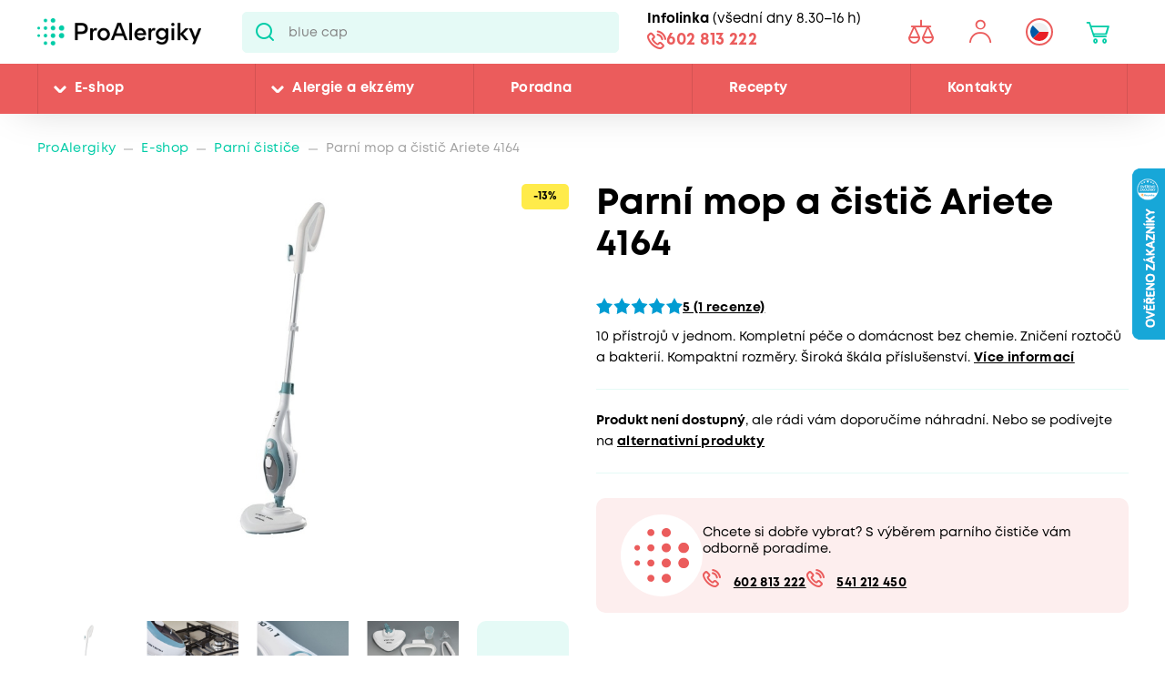

--- FILE ---
content_type: text/html; charset=utf-8
request_url: https://www.proalergiky.cz/eshop/parni-mop-a-cistic-ariete-4164
body_size: 34192
content:


<!DOCTYPE html>
<html lang="cs">
<head>
    <meta charset="utf-8" />
    <meta name="viewport" content="width=device-width, initial-scale=1.0">
    <meta name="robots" content="index, follow" />
    
    
    
    <meta name="theme-color" content="#fff" />

    

    <meta content="Parní mop a univerzální parní čistič nabízí široké uplatnění v domácnosti. Je vhodný na všechny typy podlah, čalounění, ale i na skleněné a mramorové povrchy. Vyčištěné povrchy rychle uschnou.Díky..." name="description" />
<meta content="Parní mop a čistič Ariete 4164" property="og:title" />
<meta content="Parní mop a univerzální parní čistič nabízí široké uplatnění v domácnosti. Je vhodný na všechny typy podlah, čalounění, ale i na skleněné a mramorové povrchy. Vyčištěné povrchy rychle uschnou.Díky..." property="og:description" />
<meta content="https://www.proalergiky.cz/getmedia/cf6de0ef-a7f0-425b-b5ed-2b1a6051a3ed/Parni-mop-Ariete-4164-hlavni.jpg.aspx" property="og:image" />
<meta content="CZK" property="product:price:currency" />
<meta content="1290" property="product:price:amount" />
    
    <meta property="lb:id" content="SKU_13035">

    
    

    <title>Parn&#237; mop a čistič Ariete 4164 | Pro Alergiky</title>

    <script>
        var webp = new Image(); webp.onerror = function () { document.getElementsByTagName('html')[0].classList.add('no-webp'); }; webp.onload = function () { document.getElementsByTagName('html')[0].classList.add('webp'); }; webp.src = '[data-uri]';
    </script>

    <!-- Google Tag Manager -->
<script>
if (window.location.href.indexOf('disableGTM=1') === -1) {
console.log("GTM ENABLED");



(function(w,d,s,l,i){w[l]=w[l]||[];w[l].push({'gtm.start':
new Date().getTime(),event:'gtm.js'});var f=d.getElementsByTagName(s)[0],
j=d.createElement(s),dl=l!='dataLayer'?'&l='+l:'';j.async=true;j.src=
'https://www.googletagmanager.com/gtm.js?id='+i+dl;f.parentNode.insertBefore(j,f);
})(window,document,'script','dataLayer','GTM-N2WVNW');

}
else {
console.log("GTM NOT LOADED");
}

</script>
<!-- End Google Tag Manager -->

<meta name="google-site-verification" content="P3lsCh-CFbnTCR93Io5q57JRWvMVsIGuMiP7e9LSdcM" />


    <link href="/CMTrade/media/system/css/main?v=iIPJCZPq35sXrH-EjlyZlGRcFlW3k8QVeX78wwNvBlU1" rel="stylesheet"/>



</head>
<body class="CSCZ Chrome" data-locale="cs-CZ">

    <!-- Google Tag Manager (noscript) -->
<noscript><iframe src="https://www.googletagmanager.com/ns.html?id=GTM-N2WVNW"
height="0" width="0" style="display:none;visibility:hidden"></iframe></noscript>
<!-- End Google Tag Manager (noscript) -->
    <script type="application/ld+json">{
  "@context": "http://schema.org",
  "@type": "Product",
  "name": "Parní mop a čistič Ariete 4164",
  "image": "/getmedia/cf6de0ef-a7f0-425b-b5ed-2b1a6051a3ed/Parni-mop-Ariete-4164-hlavni.jpg.aspx",
  "description": "Parní mop a univerzální parní čistič nabízí široké uplatnění v domácnosti. Je vhodný na všechny typy podlah, čalounění, ale i na skleněné a mramorové povrchy. Vyčištěné povrchy rychle uschnou.Díky páře o vysoké teplotě dochází k hubení roztočů, bakterií a dalších choroboplodných zárodků. Rozkládají se plísně, usazeniny vodního kamene, zaschlé nebo připálené zbytky jídla, výkaly a jiné druhy špíny. To vše přirozenou cestou bez chemie, která může alergiky a ekzematiky dráždit. Popis funkcí a dalších výhod parního mopu Ariete 4164Kompaktní přístroj ideální pro každotýdenní úklidRegulátor páry zajistí správné nastavení pro konkrétní typŠiroké příslušenství pro čištění všech typů povrchůČistí ekologicky – bez chemických prostředkůČistí do hloubky – díky tlaku páry působí i pod povrchemVhodný pro domácnosti obývané dětmi a alergikySnadná manipulace a ovládáníHliníková teleskopická rukojeťOdnímatelná rukojeť/hlavice mopu – snadno proměníte na ruční parní čističSnadné uskladnění přístroje díky skládací rukojetiVyčistí odolné skrvny, těžko přístupná místa a spáryOživí látky a čalouněníRychlý a efektivní úklidTichý provoz, moderní designObsah balení90° tryskaSloty trysekČisticí kartáčStěrkaPříslušenství na čištění čalouněníNávlek na čištění čalouněníMalý kruhový kartáčVelký kruhový kartáčPříslušenství na čištění okenNástavec na čištění koberců2 návleky z mikrovlákna TrychtýřNádobka na nalévání vodyARIETE – průkopník parního čištěníSpolečnost Ariete jako první uvedla na trh v roce 1997 parní čistič a svůj vynález podpořila třemi patenty. Proto se může právem považovat za průkopníka parního čištění.Výhody parního čištěníZatímco vysavač ničí pouze 56 % prachových roztočů, parní čistič je ničí více než 95 %. K parnímu čištění nemusíte používat žádnou chemii, což šetří přírodu i vaši peněženku. Díky vysoké účinnosti parního čističe je úklid mnohem rychlejší a efektivnější.Prezentační spot",
  "sku": "13035",
  "aggregateRating": {
    "@context": "http://schema.org",
    "@type": "AggregateRating",
    "RatingValue": 5.0,
    "RatingCount": 1
  },
  "offers": {
    "@context": "http://schema.org",
    "@type": "Offer",
    "url": "https://www.proalergiky.cz/eshop/parni-mop-a-cistic-ariete-4164",
    "validFrom": "0001-01-01T00:00:00",
    "price": 1290.0000,
    "availability": "https://schema.org/OutOfStock",
    "priceCurrency": "CZK"
  }
}</script>
<script type="application/ld+json">{
  "@context": "http://schema.org",
  "@type": "BreadcrumbList",
  "itemListElement": [
    {
      "@type": "ListItem",
      "position": 1,
      "item": {
        "@id": "https://www.proalergiky.cz/eshop/parni-cistice",
        "name": "Parní čističe",
        "image": ""
      }
    }
  ]
}</script>
<script type="application/ld+json">{
  "@context": "http://schema.org",
  "@type": "Organization",
  "name": "ProAlergiky",
  "url": "www.proalergiky.cz",
  "logo": {
    "@context": "http://schema.org",
    "@type": "ImageObject",
    "url": "/CMTrade/media/system/img/logo.svg"
  },
  "email": "info@proalergiky.cz",
  "faxNumber": "",
  "telephone": "541 212 450",
  "sameAs": []
}</script>
    
    

    



<header>
    

    <div class="pux-container">
        <div class="header-mobile">
            <div class="header-hamburger" data-hamburger>
                <span class="open-menu"></span>
            </div>
            <div class="header-logo">
    <a href="/">
        <img src="/CMTrade/media/system/img/logo.svg" alt="ProAlergiky" />
        <span>ProAlergiky</span>
    </a>
</div>
            <div class="header-controls-item header-cart" data-cart-preview-mobile-move-dist>
                
            </div>
        </div>
    </div>
    <div class="header">
        <div class="header-top">
            <div class="pux-container">
                <div class="header-top-inner">
                    <div class="header-logo">
    <a href="/">
        <img src="/CMTrade/media/system/img/logo.svg" alt="ProAlergiky" />
        <span>ProAlergiky</span>
    </a>
</div>
                    <div class="header-search">
                        <form action="/vyhledavani" data-search
                              data-search-url="/search/whisperer"
                              data-search-loading="immediate">
                            <div class="header-search-inner">
                                <input type="search" id="headerSearch" class="lbx-searchbox" name="searchtext"
                                       placeholder="Hledat v produktech a čl&#225;nc&#237;ch ..." data-search-input
                                       autocomplete="off">
                                <button type="submit" class="small-search-submit"
                                        data-search-submit>
                                    Pux.Search.Btn
                                    </button>
                                </div>
                                <div class="small-search-results">
                                    <span class="search-whisperrer-close" data-close-whisperrer></span>
                                    <div data-search-results></div>
                                </div>
                            </form>
                        </div>
                        <div class="header-infoline">
    <div class="infoline-box">
        <div class="infoline-box-item"><strong>Infolinka</strong> (všedn&#237; dny 8.30–16 h)</div>
        <a href="tel:602 813 222" class="infoline-box-item">602 813 222</a>
    </div>
</div>
                        <div class="header-controls" data-cart-preview-mobile-move-src-revert>
                            
                            <!--[S:comparebutton]--><div class="header-controls-item header-comparator">
    <a class="header-comparator-link" href="/porovnavac-produktu">
        <span class="header-comparator-count hidden" data-product-comparer-count="0"></span>

    </a>
    <!--<div class="header-window header-window-compare loading" id="compare-window" data-compare-preview-url="@Url.Action(" ListProducts", "Compare" )">
        <div class="header-window-close"></div>
        <div class="header-window-inner">
        </div>
    </div>-->
</div><!--[S]-->
                            <div class="header-controls-item header-login" data-open-parent>
    <!--[S:headeruserbox]--><a class="header-login-link login-item" data-initials="" data-open="login-window"></a>
<!--[S]-->
        <div class="header-window" id="login-window">
            <div class="header-window-close"></div>
            <div class="header-window-inner">
                <div class="header-window-inner-block">
                    <form action="/account/login" data-ajax="true" data-ajax-complete="pux.ajax.handleComponentResult" data-ajax-mode="replace" data-ajax-update="#login-form-header" data-ajax-url="/account/login" id="login-form-header" method="post">    <div class="header-login-box white-input-style">
        <div class="header-login-box-top">
            <h5 class="mt-0">Přihl&#225;šen&#237;</h5>

            <div>
                <label class="required" for="Username">E-mailov&#225; adresa</label>
                <input data-val="true" data-val-maxlength="Pux.Login.Validation.MaxLength" data-val-maxlength-max="100" data-val-required="Vyplňte prosím přihlašovací e-mailovou adresu" id="Username" name="Username" type="text" value="" />
                <span class="field-validation-valid" data-valmsg-for="Username" data-valmsg-replace="true"></span>
            </div>
            <div>
                <label class="required" for="Password">Heslo</label>
                <input data-val="true" data-val-maxlength="Pux.Login.Validation.MaxLength" data-val-maxlength-max="100" data-val-required="Vyplňte prosím své heslo" id="Password" name="Password" type="password" />
                <span class="field-validation-valid" data-valmsg-for="Password" data-valmsg-replace="true"></span>
            </div>
            
                <div class="header-login-form-option mt-20 mb-20">
                    <a href="/account/requestpasswordreset">Zapomněli jste heslo?</a>
                </div>
            <div class="request-password-reset-hidden header-request-password-reset-hidden">
                <a class="btn btn-primary btn-reset">Odeslat požadavek</a>
            </div>
            <div class="header-login-form-option mt-20">
                <button type="submit" class="btn btn-default full-width btn-ajax">Přihl&#225;sit se</button>
            </div>
        </div>
        <div class="header-login-box-bottom">
                <h5 class="mt-0">Nem&#225;te u n&#225;s &#250;čet?</h5>
                <div class="header-login-form-option">
                    <a class="btn btn-primary full-width" href="/muj-ucet/registrace">Zaregistrovat se</a>
                </div>
        </div>
    </div>
<input name="__RequestVerificationToken" type="hidden" value="xTmXzpoXlHUFH97r2y_-PC80FMGXHKVr0UqGn6Y_Iek0dBMRKZW9rawfvX26q6RDGEmAjDk8scztoO0iDUhklCGq3E2I-07YIhMWG6eUo4A1" />    <input type="hidden" name="source" value="header" />
</form>
                </div>
            </div>
        </div>
        <div class="header-window" id="user-window" data-preview-url="/user/account/header-navigation">
            <div class="header-window-close"></div>
            <div class="header-window-inner" id="user-window-inner"></div>
        </div>
</div>


                                <div class="header-controls-item header-language" data-open-parent>
        <a data-open="language-window" class="header-language-link"><span class="lang-item lang-cz"></span></a>
        <div class="language-selector">
            <div class="header-window" id="language-window">
                <div class="header-window-close"></div>
                <div class="header-window-inner">
                    <h4 class="mt-0 mb-10">Změnit zemi</h4>
                    <div class="language-selector-items">
                            <a href="https://www.prealergikov.sk/" class="language-selector-item">
                                <div class="lang-item lang-sk"></div> Slovensko
                            </a>
                            <a href="https://www.proalergiky.cz/" class="language-selector-item active">
                                <div class="lang-item lang-cz"></div> Česko
                            </a>
                    </div>
                </div>
            </div>
        </div>
    </div>

                            <!--[S:shoppingcartbox]--><div class="header-controls-item header-cart " data-open-parent data-cart-preview-mobile-move-src id="cart-window-outer" data-cart-preview-url="/cart/preview" data-empty-text="CMTrade.Header.Cart.InitValue" >
    <a href="/cart/items" class="header-cart-link" data-open="cart-window" data-action="open-cart">
        <span class="header-cart-count" data-cart-count-helper="src" data-cart-preview-selector="items-count"></span>
        <!--<span class="header-cart-price" data-cart-preview-selector="total-price">CMTrade.Header.Cart.InitValue</span>-->
    </a>
    <div class="header-window" id="cart-window">
        <div class="header-window-close"></div>
        <div class="header-window-inner" data-cart-preview-selector="cart-content"></div>
    </div>
</div><!--[S]-->
                        </div>
                    </div>
                </div>
            </div>
            <div class="header-panel">
                <div class="pux-container">
                    <nav class="header-menu">
                        



        <ul>
                <li class="">
                    <div class="header-item-helper">
                                <a href="/eshop" class="mobile-hidden">E-shop</a>
                                <button type="button" class="menu-button-openner desktop-hidden">E-shop</button>
                                <span class="menu-openner"></span>
                    </div>
        <div class="megamenu">
            <div class="megamenu-content">
                <div class="megamenu-subcategories">
                    <ul>
                            <li class="promotion">
                                <div class="header-item-helper">
                                        <a href="/eshop/akce" class="cmtrade-icon-promotion">Akčn&#237; nab&#237;dka</a>
                                                                    </div>
                            </li>
                            <li class="sale">
                                <div class="header-item-helper">
                                        <a href="/doprodej" class="cmtrade-icon-sale">Doprodej</a>
                                                                    </div>
                            </li>
                            <li class="gifts">
                                <div class="header-item-helper">
                                        <a href="/eshop/tipy-na-darky" class="cmtrade-icon-gifts">Tipy na d&#225;rky</a>
                                                                    </div>
                            </li>
                            <li class="air-purifying">
                                <div class="header-item-helper">
                                        <a href="/eshop/cisticky-vzduchu" class="cmtrade-icon-air-purifying">Čističky vzduchu</a>
                                                                    </div>
                            </li>
                            <li class="dehumidifier-air">
                                <div class="header-item-helper">
                                        <a href="/eshop/odvlhcovace-vzduchu" class="cmtrade-icon-dehumidifier-air">Odvlhčovače vzduchu</a>
                                                                    </div>
                            </li>
                            <li class="humidifier-air">
                                <div class="header-item-helper">
                                        <a href="/eshop/zvlhcovace-vzduchu" class="cmtrade-icon-humidifier-air">Zvlhčovače vzduchu</a>
                                                                    </div>
                            </li>
                            <li class="air-buckles">
                                <div class="header-item-helper">
                                        <a href="/eshop/pracky-vzduchu" class="cmtrade-icon-air-buckles">Pračky vzduchu</a>
                                                                    </div>
                            </li>
                            <li class="aroma-diffusers">
                                <div class="header-item-helper">
                                        <a href="/eshop/aromadifuzery" class="cmtrade-icon-aroma-diffusers">Aromadifuz&#233;ry</a>
                                                                    </div>
                            </li>
                            <li class="duvets">
                                <div class="header-item-helper">
                                        <a href="/eshop/periny-pro-alergiky" class="cmtrade-icon-duvets">Lůžkoviny</a>
                                                                    </div>
                            </li>
                            <li class="inhalation">
                                <div class="header-item-helper">
                                        <a href="/eshop/inhalatory-dychaci-pomucky" class="cmtrade-icon-inhalation">Inhalace, p&#233;če o d&#253;chac&#237; cesty</a>
                                                                    </div>
                            </li>
                            <li class="clothing">
                                <div class="header-item-helper">
                                        <a href="/eshop/odevy-pro-atopicky-ekzem" class="cmtrade-icon-clothing">Oblečen&#237; pro atopiky</a>
                                                                    </div>
                            </li>
                            <li class="vacuum-cleaners">
                                <div class="header-item-helper">
                                        <a href="/eshop/vysavace-pro-alergiky" class="cmtrade-icon-vacuum-cleaners">Vysavače</a>
                                                                    </div>
                            </li>
                            <li class="steam-cleaners">
                                <div class="header-item-helper">
                                        <a href="/eshop/parni-cistice" class="cmtrade-icon-steam-cleaners">Parn&#237; čističe</a>
                                                                    </div>
                            </li>
                            <li class="hygrometers">
                                <div class="header-item-helper">
                                        <a href="/eshop/vlhkomery-meteostanice" class="cmtrade-icon-hygrometers">Vlhkoměry a meteostanice</a>
                                                                    </div>
                            </li>
                            <li class="cleaning">
                                <div class="header-item-helper">
                                        <a href="/eshop/uklid-u-alergika" class="cmtrade-icon-cleaning">&#218;klid, pran&#237;, čištěn&#237;</a>
                                                                    </div>
                            </li>
                            <li class="cosmetics">
                                <div class="header-item-helper">
                                        <a href="/eshop/kosmetika-opalovani" class="cmtrade-icon-cosmetics">P&#233;če o pokožku, hygiena</a>
                                                                    </div>
                            </li>
                            <li class="supplements">
                                <div class="header-item-helper">
                                        <a href="/eshop/doplnky-stravy" class="cmtrade-icon-supplements">Doplňky stravy</a>
                                                                    </div>
                            </li>
                            <li class="food-questions">
                                <div class="header-item-helper">
                                        <a href="/eshop/dozy-na-potraviny" class="cmtrade-icon-food-questions">D&#243;zy na potraviny</a>
                                                                    </div>
                            </li>
                            <li class="water-filtration">
                                <div class="header-item-helper">
                                        <a href="/eshop/filtrace-vody" class="cmtrade-icon-water-filtration">Filtrace vody</a>
                                                                    </div>
                            </li>
                            <li class="allergy-tests">
                                <div class="header-item-helper">
                                        <a href="/eshop/testy-na-alergie" class="cmtrade-icon-allergy-tests">Testy na alergie</a>
                                                                    </div>
                            </li>
                            <li class="literature">
                                <div class="header-item-helper">
                                        <a href="/eshop/literatura" class="cmtrade-icon-literature">Literatura</a>
                                                                    </div>
                            </li>
                            <li class="windows-site">
                                <div class="header-item-helper">
                                        <a href="/eshop/okenni-site-proti-pylu-hmyzu" class="cmtrade-icon-windows-site">S&#237;tě do oken a dveř&#237;</a>
                                                                    </div>
                            </li>
                            <li class="window-seals">
                                <div class="header-item-helper">
                                        <a href="/eshop/tesneni-do-oken-a-dveri" class="cmtrade-icon-window-seals">Těsněn&#237; do oken a dveř&#237;</a>
                                                                    </div>
                            </li>
                            <li class="diagnostics">
                                <div class="header-item-helper">
                                        <a href="/eshop/diagnosticke-pristroje" class="cmtrade-icon-diagnostics">Diagnostick&#233; př&#237;stroje</a>
                                                                    </div>
                            </li>
                            <li class="mobile-air-conditioning">
                                <div class="header-item-helper">
                                        <a href="/eshop/mobilni-klimatizace" class="cmtrade-icon-mobile-air-conditioning">Mobiln&#237; klimatizace</a>
                                                                    </div>
                            </li>
                            <li class="fans">
                                <div class="header-item-helper">
                                        <a href="/eshop/ventilatory" class="cmtrade-icon-fans">Ventil&#225;tory</a>
                                                                    </div>
                            </li>
                            <li class="heating-products">
                                <div class="header-item-helper">
                                        <a href="/eshop/nahrivaci-bandaze" class="cmtrade-icon-heating-products">Vyhř&#237;van&#233; band&#225;že a deky</a>
                                                                    </div>
                            </li>
                            <li class="sleep">
                                <div class="header-item-helper">
                                        <a href="/eshop/podpora-usinani-a-vstavani" class="cmtrade-icon-sleep">Podpora us&#237;n&#225;n&#237; a vst&#225;v&#225;n&#237;</a>
                                                                    </div>
                            </li>
                            <li class="body">
                                <div class="header-item-helper">
                                        <a href="/eshop/pece-o-telo" class="cmtrade-icon-body">P&#233;če o tělo</a>
                                                                    </div>
                            </li>
                    </ul>
                </div>
                <div class="megamenu-scroller">
                    <button type="button" class="icon-drop js-scroll-content"></button>
                </div>
                    <div class="megamenu-buttons">
                        <a href="/alergie" class="btn btn-primary">Vybrat podle alergie</a>
                        <a href="/eshop/znacky" class="btn btn-primary">Vybrat podle značky</a>
                    </div>
            </div>
            <div class="megamenu-image">
        <a href="/banner/T800-filtr"   class="megamenu-image-banner">
            <img class="megamenu-banner-image" data-lazy-type="img" data-img="/CMTrade/media/static-media/12e2b07d-255e-4565-b1ef-886bc3f24220@w1200.jpg" data-webp="/CMTrade/media/static-media/12e2b07d-255e-4565-b1ef-886bc3f24220@w1200.webp" alt="T800 + filtr" />
        </a>
            </div>
        </div>
                </li>
                <li class="">
                    <div class="header-item-helper">
                                <a href="/alergie" class="mobile-hidden">Alergie a ekz&#233;my</a>
                                <button type="button" class="menu-button-openner desktop-hidden">Alergie a ekz&#233;my</button>
                                <span class="menu-openner"></span>
                    </div>
        <div class="megamenu">
            <div class="megamenu-content">
                <div class="megamenu-subcategories">
                    <ul>
                            <li class="pollen">
                                <div class="header-item-helper">
                                        <a href="/alergie/alergie-na-pyl" class="cmtrade-icon-pollen">Alergie na pyl</a>
                                                                    </div>
                            </li>
                            <li class="mites">
                                <div class="header-item-helper">
                                        <a href="/alergie/alergie-na-roztoce" class="cmtrade-icon-mites">Alergie na roztoče</a>
                                                                    </div>
                            </li>
                            <li class="animals">
                                <div class="header-item-helper">
                                        <a href="/alergie/alergie-na-kocky-psy-zvirata" class="cmtrade-icon-animals">Alergie na psy, kočky a jin&#225; zv&#237;řata</a>
                                                                    </div>
                            </li>
                            <li class="dermatitis">
                                <div class="header-item-helper">
                                        <a href="/alergie/atopicky-ekzem" class="cmtrade-icon-dermatitis">Atopick&#253; ekz&#233;m</a>
                                                                    </div>
                            </li>
                            <li class="mold">
                                <div class="header-item-helper">
                                        <a href="/alergie/alergie-na-plisne" class="cmtrade-icon-mold">Alergie na pl&#237;sně</a>
                                                                    </div>
                            </li>
                            <li class="insects">
                                <div class="header-item-helper">
                                        <a href="/alergie/alergie-na-bodnuti-hmyzem" class="cmtrade-icon-insects">Alergie na včelu, vosu a jin&#253; hmyz</a>
                                                                    </div>
                            </li>
                            <li class="asthma">
                                <div class="header-item-helper">
                                        <a href="/alergie/astma" class="cmtrade-icon-asthma">Astma</a>
                                                                    </div>
                            </li>
                            <li class="contact">
                                <div class="header-item-helper">
                                        <a href="/alergie/kontaktni-alergie" class="cmtrade-icon-contact">Kontaktn&#237; alergie</a>
                                                                    </div>
                            </li>
                            <li class="medicine">
                                <div class="header-item-helper">
                                        <a href="/alergie/alergie-na-leky" class="cmtrade-icon-medicine">Alergie na l&#233;ky</a>
                                                                    </div>
                            </li>
                            <li class="latex">
                                <div class="header-item-helper">
                                        <a href="/alergie/alergie-na-latex" class="cmtrade-icon-latex">Alergie na latex</a>
                                                                    </div>
                            </li>
                            <li class="sun">
                                <div class="header-item-helper">
                                        <a href="/alergie/alergie-na-slunce" class="cmtrade-icon-sun">Alergie na slunce</a>
                                                                    </div>
                            </li>
                            <li class="cold">
                                <div class="header-item-helper">
                                        <a href="/alergie/alergie-na-chlad" class="cmtrade-icon-cold">Alergie na chlad</a>
                                                                    </div>
                            </li>
                            <li class="food">
                                <div class="header-item-helper">
                                        <a href="/alergie/alergie-na-potraviny" class="cmtrade-icon-food">Alergie na potraviny</a>
                                                                            <span class="menu-openner"></span>
                                </div>
        <ul>
                <li class="">
                    <div class="header-item-helper">
                                <a href="/alergie/alergie-na-mleko">Alergie na ml&#233;ko</a>
                    </div>
                </li>
                <li class="">
                    <div class="header-item-helper">
                                <a href="/alergie/intolerance-laktozy">Intolerance lakt&#243;zy</a>
                    </div>
                </li>
                <li class="">
                    <div class="header-item-helper">
                                <a href="/alergie/alergie-na-vejce">Alergie na vejce</a>
                    </div>
                </li>
                <li class="">
                    <div class="header-item-helper">
                                <a href="/alergie/histaminova-intolerance">Histaminov&#225; intolerance</a>
                    </div>
                </li>
                <li class="">
                    <div class="header-item-helper">
                                <a href="/alergie/celiakie">Celiakie</a>
                    </div>
                </li>
                <li class="">
                    <div class="header-item-helper">
                                <a href="/alergie/alergie-na-lepek-mouku">Alergie na lepek (mouku)</a>
                    </div>
                </li>
                <li class="">
                    <div class="header-item-helper">
                                <a href="/alergie/alergie-na-skorapkove-plody">Alergie na ořechy a dalš&#237; skoř&#225;pkov&#233; plody</a>
                    </div>
                </li>
                <li class="">
                    <div class="header-item-helper">
                                <a href="/alergie/alergie-na-arasidy">Alergie na araš&#237;dy</a>
                    </div>
                </li>
                <li class="">
                    <div class="header-item-helper">
                                <a href="/alergie/alergie-na-soju">Alergie na s&#243;ju</a>
                    </div>
                </li>
                <li class="">
                    <div class="header-item-helper">
                                <a href="/alergie/alergie-na-houby">Alergie na houby</a>
                    </div>
                </li>
                <li class="">
                    <div class="header-item-helper">
                                <a href="/alergie/alergie-na-koryse">Alergie na kor&#253;še</a>
                    </div>
                </li>
                <li class="">
                    <div class="header-item-helper">
                                <a href="/alergie/alergie-na-mekkyse">Alergie na měkk&#253;še</a>
                    </div>
                </li>
                <li class="">
                    <div class="header-item-helper">
                                <a href="/alergie/alergie-na-sezam">Alergie na sezam</a>
                    </div>
                </li>
                <li class="">
                    <div class="header-item-helper">
                                <a href="/alergie/alergie-na-horcici">Alergie na hořčici</a>
                    </div>
                </li>
                <li class="">
                    <div class="header-item-helper">
                                <a href="/alergie/alergie-na-celer">Alergie na celer</a>
                    </div>
                </li>
                <li class="">
                    <div class="header-item-helper">
                                <a href="/alergie/alergie-na-lupinu-vlci-bob">Alergie na lupinu</a>
                    </div>
                </li>
                <li class="">
                    <div class="header-item-helper">
                                <a href="/alergie/alergie-na-drozdi">Alergie na drožd&#237;</a>
                    </div>
                </li>
                <li class="">
                    <div class="header-item-helper">
                                <a href="/alergie/alergie-na-maso">Alergie na maso</a>
                    </div>
                </li>
                <li class="">
                    <div class="header-item-helper">
                                <a href="/alergie/alergie-na-ryby">Alergie na ryby</a>
                    </div>
                </li>
        </ul>
                            </li>
                    </ul>
                </div>
                <div class="megamenu-scroller">
                    <button type="button" class="icon-drop js-scroll-content"></button>
                </div>
            </div>
            <div class="megamenu-image">
        <a href="/banner/ProtecSom"   class="megamenu-image-banner">
            <img class="megamenu-banner-image" data-lazy-type="img" data-img="/CMTrade/media/static-media/c324df56-3079-4853-adf6-4e042c44ffc6@w1200.jpg" data-webp="/CMTrade/media/static-media/c324df56-3079-4853-adf6-4e042c44ffc6@w1200.webp" alt="ProtecSom" />
        </a>
            </div>
        </div>
                </li>
                <li class="">
                    <div class="header-item-helper">
                                <a href="/poradna">Poradna</a>
                    </div>
                </li>
                <li class="">
                    <div class="header-item-helper">
                                <a href="/recepty">Recepty</a>
                    </div>
                </li>
                <li class="">
                    <div class="header-item-helper">
                                <a href="/kontakty">Kontakty</a>
                    </div>
                </li>
        </ul>



                    </nav>
                    <div class="header-infoline">
    <div class="infoline-box">
        <div class="infoline-box-item"><strong>Infolinka</strong> (všedn&#237; dny 8.30–16 h)</div>
        <a href="tel:602 813 222" class="infoline-box-item">602 813 222</a>
    </div>
</div>
                </div>
            </div>
        </div>

        
    </header>


<div class="header-spacing"></div>







    <!-- Main Content -->
    <main id="lbx-wrapper">
        

<script type="text/javascript">dataLayer = window.dataLayer || [];dataLayer.push({ ecommerce: null });dataLayer.push({"event":"view_item","ecommerce":{"currency":"CZK","value":1290.0000,"tax":0.0,"shipping":0.0,"items":[{"value_without_tax":1066.1200,"discount":0.0,"item_description":"10 přístrojů v jednom. Kompletní péče o domácnost bez chemie. Zničení roztočů a bakterií. Kompaktní rozměry. Široká škála příslušenství.","item_id":"13035","item_name":"Ariete 4164 - Parní mop a čistič","item_category":"E-shop","item_category2":"Parní čističe","item_url":"https://www.proalergiky.cz/eshop/parni-mop-a-cistic-ariete-4164","item_image_url":"https://www.proalergiky.cz/CMTrade/media/static-media/cf6de0ef-a7f0-425b-b5ed-2b1a6051a3ed@w800.jpg","price":1290.0000,"quantity":1}]}});</script>


    <div class="breadcrumbs">
        <div class="pux-container">
            <div class="breadcrumbs-inner">
                    <div class="breadcrumbs-item">
                        <a href="/">ProAlergiky</a>
                    </div>
                    <span class="breadcrumbs-separator icon-drop2"></span>
                    <div class="breadcrumbs-item">
                        <a href="/eshop">E-shop</a>
                    </div>
                    <span class="breadcrumbs-separator icon-drop2"></span>
                    <div class="breadcrumbs-item">
                        <a href="/eshop/parni-cistice">Parní čističe</a>
                    </div>
                    <span class="breadcrumbs-separator icon-drop2"></span>
                <div class="breadcrumbs-item breadcrumbs-item-last">
                    <span>Parní mop a čistič Ariete 4164</span>
                </div>
            </div>
        </div>
    </div>

<input type="number" value="2979" style="display:none" class="hidden-product-id" />

<div class="pux-container">
    <div class="product-detail" data-async-container>
        <div class="product-detail-top">
            <div class="product-detail-top-title">
                    <h1 class="mt-0">Parn&#237; mop a čistič Ariete 4164</h1>
            </div>
            <div class="product-detail-top-gallery">
                    <div class="product-item-labels">
                                <div class="label label-item label-discount">-13%</div>

                    </div>
                <div class="product-detail-gallery">
                    

    <div class="product-gallery" id="product-gallery" data-product-gallery-init>
        
        <div class="product-gallery-inner">
                <div class="product-gallery-item">
                    <a href="/CMTrade/media/content/products/1374/img/Parni-mop-Ariete-4164-hlavni.jpg" class="product-gallery-item-inner" data-fancybox="product-gallery" data-caption="Ariete Parn&#237; mop a čistič 4164">
                        <picture>
                            <source media="(min-width:700px)" srcset="/CMTrade/media/static-media/cf6de0ef-a7f0-425b-b5ed-2b1a6051a3ed@w1000.webp" type="image/webp">
                            <source media="(min-width:700px)" srcset="/CMTrade/media/static-media/cf6de0ef-a7f0-425b-b5ed-2b1a6051a3ed@w1000.jpg" type="image/png">
                            <source media="(min-width:575px)" srcset="/CMTrade/media/static-media/cf6de0ef-a7f0-425b-b5ed-2b1a6051a3ed@w800.webp" type="image/webp">
                            <source media="(min-width:575px)" srcset="/CMTrade/media/static-media/cf6de0ef-a7f0-425b-b5ed-2b1a6051a3ed@w800.jpg" type="image/png">
                            <source media="(min-width:574px)" srcset="/CMTrade/media/static-media/cf6de0ef-a7f0-425b-b5ed-2b1a6051a3ed@w600.webp" type="image/webp">
                            <source media="(min-width:574px)" srcset="/CMTrade/media/static-media/cf6de0ef-a7f0-425b-b5ed-2b1a6051a3ed@w600.jpg" type="image/png">
                            <source media="(min-width:320px)" srcset="/CMTrade/media/static-media/cf6de0ef-a7f0-425b-b5ed-2b1a6051a3ed@w400.webp" type="image/webp">
                            <source media="(min-width:320px)" srcset="/CMTrade/media/static-media/cf6de0ef-a7f0-425b-b5ed-2b1a6051a3ed@w400.jpg" type="image/png">
                            <img loading="eager" fetchpriority="high" src="/CMTrade/media/static-media/cf6de0ef-a7f0-425b-b5ed-2b1a6051a3ed@w1000.jpg" alt="Ariete Parn&#237; mop a čistič 4164" type="image/png">
                        </picture>
                    </a>
                </div>
                <div class="product-gallery-item">
                    <a href="/CMTrade/media/content/products/1374/img/Parni-mop-Ariete-4164-cisteni-tezko-dostupnych-mist.jpg" class="product-gallery-item-inner" data-fancybox="product-gallery" data-caption="Ariete Parn&#237; mop a čistič 4164 - vyčist&#237; i těžko př&#237;stupn&#225; m&#237;sta">
                        <picture>
                            <source media="(min-width:700px)" srcset="/CMTrade/media/static-media/71448ba8-f7fa-4ed7-8849-78dfd0997ec1@w1000.webp" type="image/webp">
                            <source media="(min-width:700px)" srcset="/CMTrade/media/static-media/71448ba8-f7fa-4ed7-8849-78dfd0997ec1@w1000.jpg" type="image/png">
                            <source media="(min-width:575px)" srcset="/CMTrade/media/static-media/71448ba8-f7fa-4ed7-8849-78dfd0997ec1@w800.webp" type="image/webp">
                            <source media="(min-width:575px)" srcset="/CMTrade/media/static-media/71448ba8-f7fa-4ed7-8849-78dfd0997ec1@w800.jpg" type="image/png">
                            <source media="(min-width:574px)" srcset="/CMTrade/media/static-media/71448ba8-f7fa-4ed7-8849-78dfd0997ec1@w600.webp" type="image/webp">
                            <source media="(min-width:574px)" srcset="/CMTrade/media/static-media/71448ba8-f7fa-4ed7-8849-78dfd0997ec1@w600.jpg" type="image/png">
                            <source media="(min-width:320px)" srcset="/CMTrade/media/static-media/71448ba8-f7fa-4ed7-8849-78dfd0997ec1@w400.webp" type="image/webp">
                            <source media="(min-width:320px)" srcset="/CMTrade/media/static-media/71448ba8-f7fa-4ed7-8849-78dfd0997ec1@w400.jpg" type="image/png">
                            <img loading="eager" fetchpriority="high" src="/CMTrade/media/static-media/71448ba8-f7fa-4ed7-8849-78dfd0997ec1@w1000.jpg" alt="Ariete Parn&#237; mop a čistič 4164 - vyčist&#237; i těžko př&#237;stupn&#225; m&#237;sta" type="image/png">
                        </picture>
                    </a>
                </div>
                <div class="product-gallery-item">
                    <a href="/CMTrade/media/content/products/1374/img/Parni-mop-Ariete-4164-ovladani.jpg" class="product-gallery-item-inner" data-fancybox="product-gallery" data-caption="Ariete Parn&#237; mop a čistič 4164 - ovl&#225;d&#225;n&#237; p&#225;ry">
                        <picture>
                            <source media="(min-width:700px)" srcset="/CMTrade/media/static-media/77374bb4-960d-445f-b7a2-c01b6072f5bc@w1000.webp" type="image/webp">
                            <source media="(min-width:700px)" srcset="/CMTrade/media/static-media/77374bb4-960d-445f-b7a2-c01b6072f5bc@w1000.jpg" type="image/png">
                            <source media="(min-width:575px)" srcset="/CMTrade/media/static-media/77374bb4-960d-445f-b7a2-c01b6072f5bc@w800.webp" type="image/webp">
                            <source media="(min-width:575px)" srcset="/CMTrade/media/static-media/77374bb4-960d-445f-b7a2-c01b6072f5bc@w800.jpg" type="image/png">
                            <source media="(min-width:574px)" srcset="/CMTrade/media/static-media/77374bb4-960d-445f-b7a2-c01b6072f5bc@w600.webp" type="image/webp">
                            <source media="(min-width:574px)" srcset="/CMTrade/media/static-media/77374bb4-960d-445f-b7a2-c01b6072f5bc@w600.jpg" type="image/png">
                            <source media="(min-width:320px)" srcset="/CMTrade/media/static-media/77374bb4-960d-445f-b7a2-c01b6072f5bc@w400.webp" type="image/webp">
                            <source media="(min-width:320px)" srcset="/CMTrade/media/static-media/77374bb4-960d-445f-b7a2-c01b6072f5bc@w400.jpg" type="image/png">
                            <img loading="eager" fetchpriority="high" src="/CMTrade/media/static-media/77374bb4-960d-445f-b7a2-c01b6072f5bc@w1000.jpg" alt="Ariete Parn&#237; mop a čistič 4164 - ovl&#225;d&#225;n&#237; p&#225;ry" type="image/png">
                        </picture>
                    </a>
                </div>
                <div class="product-gallery-item">
                    <a href="/CMTrade/media/content/products/1374/img/Parni-mop-Ariete-4164-prislusenstvi.jpg" class="product-gallery-item-inner" data-fancybox="product-gallery" data-caption="Ariete Parn&#237; mop a čistič 4164 - př&#237;slušenstv&#237;">
                        <picture>
                            <source media="(min-width:700px)" srcset="/CMTrade/media/static-media/e00e6f8f-1aff-4fe7-8330-4d9b97bc592c@w1000.webp" type="image/webp">
                            <source media="(min-width:700px)" srcset="/CMTrade/media/static-media/e00e6f8f-1aff-4fe7-8330-4d9b97bc592c@w1000.jpg" type="image/png">
                            <source media="(min-width:575px)" srcset="/CMTrade/media/static-media/e00e6f8f-1aff-4fe7-8330-4d9b97bc592c@w800.webp" type="image/webp">
                            <source media="(min-width:575px)" srcset="/CMTrade/media/static-media/e00e6f8f-1aff-4fe7-8330-4d9b97bc592c@w800.jpg" type="image/png">
                            <source media="(min-width:574px)" srcset="/CMTrade/media/static-media/e00e6f8f-1aff-4fe7-8330-4d9b97bc592c@w600.webp" type="image/webp">
                            <source media="(min-width:574px)" srcset="/CMTrade/media/static-media/e00e6f8f-1aff-4fe7-8330-4d9b97bc592c@w600.jpg" type="image/png">
                            <source media="(min-width:320px)" srcset="/CMTrade/media/static-media/e00e6f8f-1aff-4fe7-8330-4d9b97bc592c@w400.webp" type="image/webp">
                            <source media="(min-width:320px)" srcset="/CMTrade/media/static-media/e00e6f8f-1aff-4fe7-8330-4d9b97bc592c@w400.jpg" type="image/png">
                            <img loading="eager" fetchpriority="high" src="/CMTrade/media/static-media/e00e6f8f-1aff-4fe7-8330-4d9b97bc592c@w1000.jpg" alt="Ariete Parn&#237; mop a čistič 4164 - př&#237;slušenstv&#237;" type="image/png">
                        </picture>
                    </a>
                </div>
                <div class="product-gallery-item">
                    <a href="/CMTrade/media/content/products/1374/img/Parni-mop-Ariete-4164v-prostoru.jpg" class="product-gallery-item-inner" data-fancybox="product-gallery" data-caption="Ariete Parn&#237; mop a čistič 4164">
                        <picture>
                            <source media="(min-width:700px)" srcset="/CMTrade/media/static-media/95d4e51f-e737-48bb-b406-a5005ac9f35b@w1000.webp" type="image/webp">
                            <source media="(min-width:700px)" srcset="/CMTrade/media/static-media/95d4e51f-e737-48bb-b406-a5005ac9f35b@w1000.jpg" type="image/png">
                            <source media="(min-width:575px)" srcset="/CMTrade/media/static-media/95d4e51f-e737-48bb-b406-a5005ac9f35b@w800.webp" type="image/webp">
                            <source media="(min-width:575px)" srcset="/CMTrade/media/static-media/95d4e51f-e737-48bb-b406-a5005ac9f35b@w800.jpg" type="image/png">
                            <source media="(min-width:574px)" srcset="/CMTrade/media/static-media/95d4e51f-e737-48bb-b406-a5005ac9f35b@w600.webp" type="image/webp">
                            <source media="(min-width:574px)" srcset="/CMTrade/media/static-media/95d4e51f-e737-48bb-b406-a5005ac9f35b@w600.jpg" type="image/png">
                            <source media="(min-width:320px)" srcset="/CMTrade/media/static-media/95d4e51f-e737-48bb-b406-a5005ac9f35b@w400.webp" type="image/webp">
                            <source media="(min-width:320px)" srcset="/CMTrade/media/static-media/95d4e51f-e737-48bb-b406-a5005ac9f35b@w400.jpg" type="image/png">
                            <img loading="eager" fetchpriority="high" src="/CMTrade/media/static-media/95d4e51f-e737-48bb-b406-a5005ac9f35b@w1000.jpg" alt="Ariete Parn&#237; mop a čistič 4164" type="image/png">
                        </picture>
                    </a>
                </div>
        </div>
        
        
    </div>

    <div class="product-gallery-list only-first-row">
            <div class="product-gallery-list-item" data-id="0">
                
                <picture>
                    <source media="(min-width:700px)" srcset="/CMTrade/media/static-media/cf6de0ef-a7f0-425b-b5ed-2b1a6051a3ed@w1000.webp" type="image/webp">
                    <source media="(min-width:700px)" srcset="/CMTrade/media/static-media/cf6de0ef-a7f0-425b-b5ed-2b1a6051a3ed@w1000.jpg" type="image/png">
                    <source media="(min-width:575px)" srcset="/CMTrade/media/static-media/cf6de0ef-a7f0-425b-b5ed-2b1a6051a3ed@w800.webp" type="image/webp">
                    <source media="(min-width:575px)" srcset="/CMTrade/media/static-media/cf6de0ef-a7f0-425b-b5ed-2b1a6051a3ed@w800.jpg" type="image/png">
                    <source media="(min-width:574px)" srcset="/CMTrade/media/static-media/cf6de0ef-a7f0-425b-b5ed-2b1a6051a3ed@w600.webp" type="image/webp">
                    <source media="(min-width:574px)" srcset="/CMTrade/media/static-media/cf6de0ef-a7f0-425b-b5ed-2b1a6051a3ed@w600.jpg" type="image/png">
                    <source media="(min-width:320px)" srcset="/CMTrade/media/static-media/cf6de0ef-a7f0-425b-b5ed-2b1a6051a3ed@w400.webp" type="image/webp">
                    <source media="(min-width:320px)" srcset="/CMTrade/media/static-media/cf6de0ef-a7f0-425b-b5ed-2b1a6051a3ed@w400.jpg" type="image/png">
                    <img loading="eager" fetchpriority="high" src="/CMTrade/media/static-media/cf6de0ef-a7f0-425b-b5ed-2b1a6051a3ed@w1000.jpg" alt="Ariete Parn&#237; mop a čistič 4164" type="image/png">
                </picture>
            </div>
            <div class="product-gallery-list-item" data-id="1">
                
                <picture>
                    <source media="(min-width:700px)" srcset="/CMTrade/media/static-media/71448ba8-f7fa-4ed7-8849-78dfd0997ec1@w1000.webp" type="image/webp">
                    <source media="(min-width:700px)" srcset="/CMTrade/media/static-media/71448ba8-f7fa-4ed7-8849-78dfd0997ec1@w1000.jpg" type="image/png">
                    <source media="(min-width:575px)" srcset="/CMTrade/media/static-media/71448ba8-f7fa-4ed7-8849-78dfd0997ec1@w800.webp" type="image/webp">
                    <source media="(min-width:575px)" srcset="/CMTrade/media/static-media/71448ba8-f7fa-4ed7-8849-78dfd0997ec1@w800.jpg" type="image/png">
                    <source media="(min-width:574px)" srcset="/CMTrade/media/static-media/71448ba8-f7fa-4ed7-8849-78dfd0997ec1@w600.webp" type="image/webp">
                    <source media="(min-width:574px)" srcset="/CMTrade/media/static-media/71448ba8-f7fa-4ed7-8849-78dfd0997ec1@w600.jpg" type="image/png">
                    <source media="(min-width:320px)" srcset="/CMTrade/media/static-media/71448ba8-f7fa-4ed7-8849-78dfd0997ec1@w400.webp" type="image/webp">
                    <source media="(min-width:320px)" srcset="/CMTrade/media/static-media/71448ba8-f7fa-4ed7-8849-78dfd0997ec1@w400.jpg" type="image/png">
                    <img loading="eager" fetchpriority="high" src="/CMTrade/media/static-media/71448ba8-f7fa-4ed7-8849-78dfd0997ec1@w1000.jpg" alt="Ariete Parn&#237; mop a čistič 4164 - vyčist&#237; i těžko př&#237;stupn&#225; m&#237;sta" type="image/png">
                </picture>
            </div>
            <div class="product-gallery-list-item" data-id="2">
                
                <picture>
                    <source media="(min-width:700px)" srcset="/CMTrade/media/static-media/77374bb4-960d-445f-b7a2-c01b6072f5bc@w1000.webp" type="image/webp">
                    <source media="(min-width:700px)" srcset="/CMTrade/media/static-media/77374bb4-960d-445f-b7a2-c01b6072f5bc@w1000.jpg" type="image/png">
                    <source media="(min-width:575px)" srcset="/CMTrade/media/static-media/77374bb4-960d-445f-b7a2-c01b6072f5bc@w800.webp" type="image/webp">
                    <source media="(min-width:575px)" srcset="/CMTrade/media/static-media/77374bb4-960d-445f-b7a2-c01b6072f5bc@w800.jpg" type="image/png">
                    <source media="(min-width:574px)" srcset="/CMTrade/media/static-media/77374bb4-960d-445f-b7a2-c01b6072f5bc@w600.webp" type="image/webp">
                    <source media="(min-width:574px)" srcset="/CMTrade/media/static-media/77374bb4-960d-445f-b7a2-c01b6072f5bc@w600.jpg" type="image/png">
                    <source media="(min-width:320px)" srcset="/CMTrade/media/static-media/77374bb4-960d-445f-b7a2-c01b6072f5bc@w400.webp" type="image/webp">
                    <source media="(min-width:320px)" srcset="/CMTrade/media/static-media/77374bb4-960d-445f-b7a2-c01b6072f5bc@w400.jpg" type="image/png">
                    <img loading="eager" fetchpriority="high" src="/CMTrade/media/static-media/77374bb4-960d-445f-b7a2-c01b6072f5bc@w1000.jpg" alt="Ariete Parn&#237; mop a čistič 4164 - ovl&#225;d&#225;n&#237; p&#225;ry" type="image/png">
                </picture>
            </div>
            <div class="product-gallery-list-item" data-id="3">
                
                <picture>
                    <source media="(min-width:700px)" srcset="/CMTrade/media/static-media/e00e6f8f-1aff-4fe7-8330-4d9b97bc592c@w1000.webp" type="image/webp">
                    <source media="(min-width:700px)" srcset="/CMTrade/media/static-media/e00e6f8f-1aff-4fe7-8330-4d9b97bc592c@w1000.jpg" type="image/png">
                    <source media="(min-width:575px)" srcset="/CMTrade/media/static-media/e00e6f8f-1aff-4fe7-8330-4d9b97bc592c@w800.webp" type="image/webp">
                    <source media="(min-width:575px)" srcset="/CMTrade/media/static-media/e00e6f8f-1aff-4fe7-8330-4d9b97bc592c@w800.jpg" type="image/png">
                    <source media="(min-width:574px)" srcset="/CMTrade/media/static-media/e00e6f8f-1aff-4fe7-8330-4d9b97bc592c@w600.webp" type="image/webp">
                    <source media="(min-width:574px)" srcset="/CMTrade/media/static-media/e00e6f8f-1aff-4fe7-8330-4d9b97bc592c@w600.jpg" type="image/png">
                    <source media="(min-width:320px)" srcset="/CMTrade/media/static-media/e00e6f8f-1aff-4fe7-8330-4d9b97bc592c@w400.webp" type="image/webp">
                    <source media="(min-width:320px)" srcset="/CMTrade/media/static-media/e00e6f8f-1aff-4fe7-8330-4d9b97bc592c@w400.jpg" type="image/png">
                    <img loading="eager" fetchpriority="high" src="/CMTrade/media/static-media/e00e6f8f-1aff-4fe7-8330-4d9b97bc592c@w1000.jpg" alt="Ariete Parn&#237; mop a čistič 4164 - př&#237;slušenstv&#237;" type="image/png">
                </picture>
            </div>
            <div class="product-gallery-list-item" data-id="4">
                
                <picture>
                    <source media="(min-width:700px)" srcset="/CMTrade/media/static-media/95d4e51f-e737-48bb-b406-a5005ac9f35b@w1000.webp" type="image/webp">
                    <source media="(min-width:700px)" srcset="/CMTrade/media/static-media/95d4e51f-e737-48bb-b406-a5005ac9f35b@w1000.jpg" type="image/png">
                    <source media="(min-width:575px)" srcset="/CMTrade/media/static-media/95d4e51f-e737-48bb-b406-a5005ac9f35b@w800.webp" type="image/webp">
                    <source media="(min-width:575px)" srcset="/CMTrade/media/static-media/95d4e51f-e737-48bb-b406-a5005ac9f35b@w800.jpg" type="image/png">
                    <source media="(min-width:574px)" srcset="/CMTrade/media/static-media/95d4e51f-e737-48bb-b406-a5005ac9f35b@w600.webp" type="image/webp">
                    <source media="(min-width:574px)" srcset="/CMTrade/media/static-media/95d4e51f-e737-48bb-b406-a5005ac9f35b@w600.jpg" type="image/png">
                    <source media="(min-width:320px)" srcset="/CMTrade/media/static-media/95d4e51f-e737-48bb-b406-a5005ac9f35b@w400.webp" type="image/webp">
                    <source media="(min-width:320px)" srcset="/CMTrade/media/static-media/95d4e51f-e737-48bb-b406-a5005ac9f35b@w400.jpg" type="image/png">
                    <img loading="eager" fetchpriority="high" src="/CMTrade/media/static-media/95d4e51f-e737-48bb-b406-a5005ac9f35b@w1000.jpg" alt="Ariete Parn&#237; mop a čistič 4164" type="image/png">
                </picture>
            </div>
        <div class="product-gallery-list-count"></div>
    </div>

                </div>
            </div>
            <div class="product-detail-top-content">
                    <a class="product-detail-top-rating" href="#product-reviews">
                        <div class="heureka-item-user-rating" style="width:calc(19px * 5)"></div>
                        <div class="product-detail-top-rating-label">


5 (1 recenze)                        </div>
                    </a>
                <div class="product-detail-description">
                    <p>10 přístrojů v jednom. Kompletní péče o domácnost bez chemie. Zničení roztočů a bakterií. Kompaktní rozměry. Široká škála příslušenství.</p>
                        <a href="#description">V&#237;ce informac&#237;</a>
                </div>

                

                <div class="product-detail-line"></div>

                                    <p><b>Produkt nen&#237; dostupn&#253;</b>, ale r&#225;di v&#225;m doporuč&#237;me n&#225;hradn&#237;. Nebo se pod&#237;vejte na <a href="#alternative">alternativn&#237; produkty</a></p>

                <div class="product-detail-line"></div>

                <div class="product-detail-needhelp">
                    <div class="product-detail-needhelp-box">
                        


    <div class="needhelp-person">
        <div class="needhelp-person-image">
            <img src="/CMTrade/media/system/img/zastupni-user.svg" alt="" />
        </div>
        <div class="needhelp-person-content">
            <div class="needhelp-person-title">
                Chcete si dobře vybrat? S v&#253;běrem parn&#237;ho čističe v&#225;m odborně porad&#237;me.
            </div>
            <div class="needhelp-person-links">
                <a href="tel:602813222" class="needhelp-person-phone">602 813 222</a>
                <a href="tel:541212450" class="needhelp-person-phone">541 212 450</a>
            </div>
        </div>
    </div>

                    </div>
                </div>
            </div>
        </div>
    </div>
</div>

        <div class="light-box mt-20 pt-30 pb-50" id="alternative">
            <div class="pux-container">
                <h3 class="block-title">Alternativn&#237; dostupn&#233; produkty</h3>
                <div class="product-detail-alternative-products product-container" data-product-slider-init>
                        <div class="product-card-box">
                            






<div class="product-card" pux-animate-container>
    <div class="product-card-main">
        <div href="/eshop/parni-vysavac-rowenta-clean-a-steam-revolution-ry7777wh" class="product-card-image has-variants">
            <div class="product-item-labels">
                        <div class="label label-item label-dark-green">Doprava zdarma</div>

            </div>
            <a href="/eshop/parni-vysavac-rowenta-clean-a-steam-revolution-ry7777wh">
                    <img data-lazy-type="img" data-img="/CMTrade/media/static-media/d5c68d8f-e167-4618-a29d-bb32cacb6300@w600.jpg" data-webp="/CMTrade/media/static-media/d5c68d8f-e167-4618-a29d-bb32cacb6300@w600.webp" alt="Parn&#237; vysavač Rowenta Clean &amp; Steam Revolution RY7777WH" />
            </a>
                    </div>

        <a href="/eshop/parni-vysavac-rowenta-clean-a-steam-revolution-ry7777wh" class="product-card-content" pux-animate-item>
            <div class="product-card-name h5">
                Parn&#237; vysavač Rowenta Clean &amp; Steam Revolution RY7777WH
            </div>
                <div class="product-card-description">
Vysává a vytírá najednou. Nástavec na dezinfekci koberců. Odpařovač...                                    </div>
        </a>
    </div>




        <div class="product-card-cart ">

                <div class="product-price">
        <div class="product-price-actual">5490 Kč</div>
    </div>

            
    <div class="product-cart-form">
        <form action="/ajax/cart/items" method="post" class="add-to-cart smallest-cart" onsubmit="return pux.ecm.cart.addToCart(this)">
            <div class="product-detail-cart-quantity">
                <div class="units-changer" data-cart-quantity-selector="container">
                    <div class="units-changer-input-box">
                        <input type="number" name="quantity" data-cart-quantity-selector="input" value="1" />
                    </div>
                    <div class="units-changers">
                        <a class="units-changer-plus" data-cart-quantity-selector="plus"></a>
                        <a class="units-changer-minus" data-cart-quantity-selector="minus"></a>
                    </div>
                </div>
            </div>


            <div class="product-cart-button">
                <input type="hidden" name="skuId" value="14162">
                <input type="number" class="d-none" name="quantity" value="1">
                <button pux-animate-item type="submit" class="btn btn-default add-to-cart-btn" data-action="buy"><span>**Vložit do košíku</span></button>
                <input type="hidden" name="couponCode" class="couponCode" value="" />
            </div>
        </form>
    </div>

        </div>

    <div class="product-card-bottom">
        

<span class="stock-label color-green">1 ks</span>

        <a role="button" pux-animate-item
           id=btnCompare-4104
           data-compare-text="Porovnat"
           data-remove-text="Odebrat z porovn&#225;n&#237;"
           class="link-comparator">
            Porovnat
        </a>
    </div>
</div>
                        </div>
                        <div class="product-card-box">
                            






<div class="product-card" pux-animate-container>
    <div class="product-card-main">
        <div href="/eshop/parni-vysavac-rowenta-clean-a-steam-multi-ry8561wh" class="product-card-image has-variants">
            <div class="product-item-labels">
                        <div class="label label-item label-dark-green">Doprava zdarma</div>

            </div>
            <a href="/eshop/parni-vysavac-rowenta-clean-a-steam-multi-ry8561wh">
                    <img data-lazy-type="img" data-img="/CMTrade/media/static-media/ee8de18b-fc5b-425f-91ab-cb32197911c3@w600.jpg" data-webp="/CMTrade/media/static-media/ee8de18b-fc5b-425f-91ab-cb32197911c3@w600.webp" alt="Parn&#237; vysavač Rowenta Clean &amp; Steam Multi RY8561WH" />
            </a>
                    </div>

        <a href="/eshop/parni-vysavac-rowenta-clean-a-steam-multi-ry8561wh" class="product-card-content" pux-animate-item>
            <div class="product-card-name h5">
                Parn&#237; vysavač Rowenta Clean &amp; Steam Multi RY8561WH
            </div>
                <div class="product-card-description">
Vysává a vytírá najednou. Vhodný na všechny povrchy. Odnímatelný...                                    </div>
        </a>
    </div>




        <div class="product-card-cart ">

                <div class="product-price">
        <div class="product-price-actual">5555 Kč</div>
    </div>

            
    <div class="product-cart-form">
        <form action="/ajax/cart/items" method="post" class="add-to-cart smallest-cart" onsubmit="return pux.ecm.cart.addToCart(this)">
            <div class="product-detail-cart-quantity">
                <div class="units-changer" data-cart-quantity-selector="container">
                    <div class="units-changer-input-box">
                        <input type="number" name="quantity" data-cart-quantity-selector="input" value="1" />
                    </div>
                    <div class="units-changers">
                        <a class="units-changer-plus" data-cart-quantity-selector="plus"></a>
                        <a class="units-changer-minus" data-cart-quantity-selector="minus"></a>
                    </div>
                </div>
            </div>


            <div class="product-cart-button">
                <input type="hidden" name="skuId" value="14163">
                <input type="number" class="d-none" name="quantity" value="1">
                <button pux-animate-item type="submit" class="btn btn-default add-to-cart-btn" data-action="buy"><span>**Vložit do košíku</span></button>
                <input type="hidden" name="couponCode" class="couponCode" value="" />
            </div>
        </form>
    </div>

        </div>

    <div class="product-card-bottom">
        

<span class="stock-label color-green">4 ks</span>

        <a role="button" pux-animate-item
           id=btnCompare-4105
           data-compare-text="Porovnat"
           data-remove-text="Odebrat z porovn&#225;n&#237;"
           class="link-comparator">
            Porovnat
        </a>
    </div>
</div>
                        </div>
                        <div class="product-card-box">
                            






<div class="product-card" pux-animate-container>
    <div class="product-card-main">
        <div href="/eshop/parni-mop-ariete-steam-mop-foldable-10in1-4175" class="product-card-image has-variants">
            <div class="product-item-labels">
                
            </div>
            <a href="/eshop/parni-mop-ariete-steam-mop-foldable-10in1-4175">
                    <img data-lazy-type="img" data-img="/CMTrade/media/static-media/582eacb1-17a9-4d7a-8b32-690e4fddf80d@w600.jpg" data-webp="/CMTrade/media/static-media/582eacb1-17a9-4d7a-8b32-690e4fddf80d@w600.webp" alt="Parn&#237; mop Ariete Steam Mop Foldable 10in1 4175" />
            </a>
                    </div>

        <a href="/eshop/parni-mop-ariete-steam-mop-foldable-10in1-4175" class="product-card-content" pux-animate-item>
            <div class="product-card-name h5">
                Parn&#237; mop Ariete Steam Mop Foldable 10in1 4175
            </div>
                <div class="product-card-description">
10 přístrojů v jednom. Důkladný úklid domácnosti bez chemie. S...                                    </div>
        </a>
    </div>




        <div class="product-card-cart ">

                <div class="product-price">
        <div class="product-price-actual">1599 Kč</div>
    </div>

            
    <div class="product-cart-form">
        <form action="/ajax/cart/items" method="post" class="add-to-cart smallest-cart" onsubmit="return pux.ecm.cart.addToCart(this)">
            <div class="product-detail-cart-quantity">
                <div class="units-changer" data-cart-quantity-selector="container">
                    <div class="units-changer-input-box">
                        <input type="number" name="quantity" data-cart-quantity-selector="input" value="1" />
                    </div>
                    <div class="units-changers">
                        <a class="units-changer-plus" data-cart-quantity-selector="plus"></a>
                        <a class="units-changer-minus" data-cart-quantity-selector="minus"></a>
                    </div>
                </div>
            </div>


            <div class="product-cart-button">
                <input type="hidden" name="skuId" value="14586">
                <input type="number" class="d-none" name="quantity" value="1">
                <button pux-animate-item type="submit" class="btn btn-default add-to-cart-btn" data-action="buy"><span>**Vložit do košíku</span></button>
                <input type="hidden" name="couponCode" class="couponCode" value="" />
            </div>
        </form>
    </div>

        </div>

    <div class="product-card-bottom">
        

<span class="stock-label color-green">1 ks</span>

        <a role="button" pux-animate-item
           id=btnCompare-4528
           data-compare-text="Porovnat"
           data-remove-text="Odebrat z porovn&#225;n&#237;"
           class="link-comparator">
            Porovnat
        </a>
    </div>
</div>
                        </div>
                        <div class="product-card-box">
                            






<div class="product-card" pux-animate-container>
    <div class="product-card-main">
        <div href="/eshop/parni-mop-polti-vaporetto-sv450-double" class="product-card-image has-variants">
            <div class="product-item-labels">
                        <div class="label label-item label-dark-green">Doprava zdarma</div>

            </div>
            <a href="/eshop/parni-mop-polti-vaporetto-sv450-double">
                    <img data-lazy-type="img" data-img="/CMTrade/media/static-media/2824987d-5b94-4198-a092-af4b1fd468f6@w600.jpg" data-webp="/CMTrade/media/static-media/2824987d-5b94-4198-a092-af4b1fd468f6@w600.webp" alt="Parn&#237; mop Polti Vaporetto SV450 Double" />
            </a>
                    </div>

        <a href="/eshop/parni-mop-polti-vaporetto-sv450-double" class="product-card-content" pux-animate-item>
            <div class="product-card-name h5">
                Parn&#237; mop Polti Vaporetto SV450 Double
            </div>
                <div class="product-card-description">
Kombinace tyčového parního mopu a ručního parního čističe....                                    </div>
        </a>
    </div>




        <div class="product-card-cart ">

                <div class="product-price">
        <div class="product-price-actual">3190 Kč</div>
    </div>

            
    <div class="product-cart-form">
        <form action="/ajax/cart/items" method="post" class="add-to-cart smallest-cart" onsubmit="return pux.ecm.cart.addToCart(this)">
            <div class="product-detail-cart-quantity">
                <div class="units-changer" data-cart-quantity-selector="container">
                    <div class="units-changer-input-box">
                        <input type="number" name="quantity" data-cart-quantity-selector="input" value="1" />
                    </div>
                    <div class="units-changers">
                        <a class="units-changer-plus" data-cart-quantity-selector="plus"></a>
                        <a class="units-changer-minus" data-cart-quantity-selector="minus"></a>
                    </div>
                </div>
            </div>


            <div class="product-cart-button">
                <input type="hidden" name="skuId" value="14679">
                <input type="number" class="d-none" name="quantity" value="1">
                <button pux-animate-item type="submit" class="btn btn-default add-to-cart-btn" data-action="buy"><span>**Vložit do košíku</span></button>
                <input type="hidden" name="couponCode" class="couponCode" value="" />
            </div>
        </form>
    </div>

        </div>

    <div class="product-card-bottom">
        

<span class="stock-label color-green">1 ks</span>

        <a role="button" pux-animate-item
           id=btnCompare-4621
           data-compare-text="Porovnat"
           data-remove-text="Odebrat z porovn&#225;n&#237;"
           class="link-comparator">
            Porovnat
        </a>
    </div>
</div>
                        </div>
                        <div class="product-card-box">
                            






<div class="product-card" pux-animate-container>
    <div class="product-card-main">
        <div href="/eshop/rucni-parni-cistic-ariete-vapori-jet-4137-bl" class="product-card-image has-variants">
            <div class="product-item-labels">
                
            </div>
            <a href="/eshop/rucni-parni-cistic-ariete-vapori-jet-4137-bl">
                    <img data-lazy-type="img" data-img="/CMTrade/media/static-media/3e46cc12-82c1-475e-ac13-0775da84d872@w600.jpg" data-webp="/CMTrade/media/static-media/3e46cc12-82c1-475e-ac13-0775da84d872@w600.webp" alt="Ručn&#237; parn&#237; čistič Ariete Vapori Jet 4137 BL" />
            </a>
                    </div>

        <a href="/eshop/rucni-parni-cistic-ariete-vapori-jet-4137-bl" class="product-card-content" pux-animate-item>
            <div class="product-card-name h5">
                Ručn&#237; parn&#237; čistič Ariete Vapori Jet 4137 BL
            </div>
                <div class="product-card-description">
Důkladný úklid bez chemie. Ničí až 99,9 % roztočů, virů a bakterií....                                    </div>
        </a>
    </div>




        <div class="product-card-cart ">

                <div class="product-price">
        <div class="product-price-actual">899 Kč</div>
    </div>

            
    <div class="product-cart-form">
        <form action="/ajax/cart/items" method="post" class="add-to-cart smallest-cart" onsubmit="return pux.ecm.cart.addToCart(this)">
            <div class="product-detail-cart-quantity">
                <div class="units-changer" data-cart-quantity-selector="container">
                    <div class="units-changer-input-box">
                        <input type="number" name="quantity" data-cart-quantity-selector="input" value="1" />
                    </div>
                    <div class="units-changers">
                        <a class="units-changer-plus" data-cart-quantity-selector="plus"></a>
                        <a class="units-changer-minus" data-cart-quantity-selector="minus"></a>
                    </div>
                </div>
            </div>


            <div class="product-cart-button">
                <input type="hidden" name="skuId" value="14796">
                <input type="number" class="d-none" name="quantity" value="1">
                <button pux-animate-item type="submit" class="btn btn-default add-to-cart-btn" data-action="buy"><span>**Vložit do košíku</span></button>
                <input type="hidden" name="couponCode" class="couponCode" value="" />
            </div>
        </form>
    </div>

        </div>

    <div class="product-card-bottom">
        

<span class="stock-label color-green">2 ks</span>

        <a role="button" pux-animate-item
           id=btnCompare-4738
           data-compare-text="Porovnat"
           data-remove-text="Odebrat z porovn&#225;n&#237;"
           class="link-comparator">
            Porovnat
        </a>
    </div>
</div>
                        </div>
                        <div class="product-card-box">
                            






<div class="product-card" pux-animate-container>
    <div class="product-card-main">
        <div href="/eshop/parni-mop-ariete-dual-steam-scrub-4178-bl" class="product-card-image has-variants">
            <div class="product-item-labels">
                
            </div>
            <a href="/eshop/parni-mop-ariete-dual-steam-scrub-4178-bl">
                    <img data-lazy-type="img" data-img="/CMTrade/media/static-media/e6a7a322-0c9f-4f0b-ac7f-abb62961c0e8@w600.jpg" data-webp="/CMTrade/media/static-media/e6a7a322-0c9f-4f0b-ac7f-abb62961c0e8@w600.webp" alt="Parn&#237; mop Ariete Dual Steam Scrub 4178/BL" />
            </a>
                    </div>

        <a href="/eshop/parni-mop-ariete-dual-steam-scrub-4178-bl" class="product-card-content" pux-animate-item>
            <div class="product-card-name h5">
                Parn&#237; mop Ariete Dual Steam Scrub 4178/BL
            </div>
                <div class="product-card-description">
Dvě rotující utěrky. Čištění a dezinfekce povrchů horkou párou bez...                                    </div>
        </a>
    </div>




        <div class="product-card-cart ">

                <div class="product-price">
        <div class="product-price-actual">2990 Kč</div>
    </div>

            
    <div class="product-cart-form">
        <form action="/ajax/cart/items" method="post" class="add-to-cart smallest-cart" onsubmit="return pux.ecm.cart.addToCart(this)">
            <div class="product-detail-cart-quantity">
                <div class="units-changer" data-cart-quantity-selector="container">
                    <div class="units-changer-input-box">
                        <input type="number" name="quantity" data-cart-quantity-selector="input" value="1" />
                    </div>
                    <div class="units-changers">
                        <a class="units-changer-plus" data-cart-quantity-selector="plus"></a>
                        <a class="units-changer-minus" data-cart-quantity-selector="minus"></a>
                    </div>
                </div>
            </div>


            <div class="product-cart-button">
                <input type="hidden" name="skuId" value="14812">
                <input type="number" class="d-none" name="quantity" value="1">
                <button pux-animate-item type="submit" class="btn btn-default add-to-cart-btn" data-action="buy"><span>**Vložit do košíku</span></button>
                <input type="hidden" name="couponCode" class="couponCode" value="" />
            </div>
        </form>
    </div>

        </div>

    <div class="product-card-bottom">
        

<span class="stock-label color-green">2 ks</span>

        <a role="button" pux-animate-item
           id=btnCompare-4754
           data-compare-text="Porovnat"
           data-remove-text="Odebrat z porovn&#225;n&#237;"
           class="link-comparator">
            Porovnat
        </a>
    </div>
</div>
                        </div>
                        <div class="product-card-box">
                            






<div class="product-card" pux-animate-container>
    <div class="product-card-main">
        <div href="/eshop/parni-cistic-sencor-aquino-ssc-3510wh" class="product-card-image has-variants">
            <div class="product-item-labels">
                
            </div>
            <a href="/eshop/parni-cistic-sencor-aquino-ssc-3510wh">
                    <img data-lazy-type="img" data-img="/CMTrade/media/static-media/554bae5d-4a2d-41a4-8f1a-a17086220899@w600.jpg" data-webp="/CMTrade/media/static-media/554bae5d-4a2d-41a4-8f1a-a17086220899@w600.webp" alt="Parn&#237; čistič Sencor AQUINO SSC 3510WH" />
            </a>
                    </div>

        <a href="/eshop/parni-cistic-sencor-aquino-ssc-3510wh" class="product-card-content" pux-animate-item>
            <div class="product-card-name h5">
                Parn&#237; čistič Sencor AQUINO SSC 3510WH
            </div>
                <div class="product-card-description">
Inovativní systém generování páry pro bezpečnou obsluhu. Dávkovač...                                    </div>
        </a>
    </div>




        <div class="product-card-cart ">

                <div class="product-price">
        <div class="product-price-actual">1299 Kč</div>
    </div>

            
    <div class="product-cart-form">
        <form action="/ajax/cart/items" method="post" class="add-to-cart smallest-cart" onsubmit="return pux.ecm.cart.addToCart(this)">
            <div class="product-detail-cart-quantity">
                <div class="units-changer" data-cart-quantity-selector="container">
                    <div class="units-changer-input-box">
                        <input type="number" name="quantity" data-cart-quantity-selector="input" value="1" />
                    </div>
                    <div class="units-changers">
                        <a class="units-changer-plus" data-cart-quantity-selector="plus"></a>
                        <a class="units-changer-minus" data-cart-quantity-selector="minus"></a>
                    </div>
                </div>
            </div>


            <div class="product-cart-button">
                <input type="hidden" name="skuId" value="14720">
                <input type="number" class="d-none" name="quantity" value="1">
                <button pux-animate-item type="submit" class="btn btn-default add-to-cart-btn" data-action="buy"><span>**Vložit do košíku</span></button>
                <input type="hidden" name="couponCode" class="couponCode" value="" />
            </div>
        </form>
    </div>

        </div>

    <div class="product-card-bottom">
        

<span class="stock-label color-green">>5 ks</span>

        <a role="button" pux-animate-item
           id=btnCompare-4662
           data-compare-text="Porovnat"
           data-remove-text="Odebrat z porovn&#225;n&#237;"
           class="link-comparator">
            Porovnat
        </a>
    </div>
</div>
                        </div>
                </div>
                <div class="related-labels-container mt-10">
                    <h4>Souvisej&#237;c&#237; kategorie e-shopu</h4>
                            <a href="/eshop/parni-cistice" class="label label-outline">
                                Parn&#237; čističe
                            </a>
                            <a href="/eshop/parni-cistice/parni-mopy" class="label label-outline">
                                Parn&#237; mopy
                            </a>
                </div>
            </div>
        </div>

<div class="pux-container">
    <div class="anchor-menu" role="tablist" data-anchor-menu-init>
            <a class="anchor-menu-link active" href="#description">
                Popis produktu
            </a>
                    <a class="anchor-menu-link" href="#parameters">
                Parametry
            </a>
                    <a class="anchor-menu-link" href="#downloads">
                Ke stažen&#237;
            </a>
                    <a class="anchor-menu-link" href="#product-reviews">
                Recenze
            </a>
                    <a class="anchor-menu-link" href="#accessories">
                Př&#237;slušenstv&#237;
            </a>
        <a class="anchor-menu-link" href="#faqs">
            Poradna
        </a>
            <a class="anchor-menu-link" href="#related-products">
                Souvisej&#237;c&#237; produkty
            </a>
                    <a class="anchor-menu-link" href="#blogs">
                Souvisej&#237;c&#237; čl&#225;nky
            </a>
    </div>

    <div class="product-detail-content" id="description">
        <div class="product-detail-content-text">

            <p>Parní mop a univerzální parní čistič nabízí široké uplatnění v domácnosti. Je vhodný na všechny typy podlah, čalounění, ale i na skleněné a mramorové povrchy. Vyčištěné povrchy rychle uschnou.</p>

<p>Díky páře o vysoké teplotě dochází k hubení roztočů, bakterií a dalších choroboplodných zárodků. Rozkládají se plísně, usazeniny vodního kamene, zaschlé nebo připálené zbytky jídla, výkaly a jiné druhy špíny. <strong>To vše přirozenou cestou bez chemie, která může alergiky a ekzematiky dráždit.&nbsp;</strong></p>

<h3>Popis funkcí a dalších výhod parního mopu Ariete 4164</h3>

<ul>
	<li>Kompaktní přístroj ideální pro každotýdenní úklid</li>
	<li>Regulátor páry zajistí správné nastavení pro konkrétní typ</li>
	<li><strong>Široké příslušenství</strong> pro čištění všech typů povrchů</li>
	<li><strong>Čistí ekologicky</strong> &ndash; bez chemických prostředků</li>
	<li><strong>Čistí do hloubky</strong> &ndash; díky tlaku páry působí i pod povrchem</li>
	<li><strong>Vhodný pro domácnosti obývané dětmi a alergiky</strong></li>
	<li>Snadná manipulace a ovládání</li>
	<li>Hliníková teleskopická rukojeť</li>
	<li><strong>Odnímatelná rukojeť/hlavice mopu </strong>&ndash; snadno proměníte na ruční parní čistič</li>
	<li>Snadné uskladnění přístroje díky skládací rukojeti</li>
	<li><strong>Vyčistí odolné skrvny</strong>, těžko přístupná místa a spáry</li>
	<li><strong>Oživí látky a čalounění</strong></li>
	<li>Rychlý a efektivní úklid</li>
	<li>Tichý provoz, moderní design</li>
</ul>

<h3>Obsah balení</h3>

<ul>
	<li>90&deg; tryska</li>
	<li>Sloty trysek</li>
	<li>Čisticí kartáč</li>
	<li>Stěrka</li>
	<li>Příslušenství na čištění čalounění</li>
	<li>Návlek na čištění čalounění</li>
	<li>Malý kruhový kartáč</li>
	<li>Velký kruhový kartáč</li>
	<li>Příslušenství na čištění oken</li>
	<li>Nástavec na čištění koberců</li>
	<li>2 návleky z mikrovlákna&nbsp;</li>
	<li>Trychtýř</li>
	<li>Nádobka na nalévání vody</li>
</ul>

<h3>ARIETE &ndash; průkopník parního čištění</h3>

<p>Společnost Ariete jako první uvedla na trh v roce 1997 parní čistič a svůj vynález podpořila třemi patenty. Proto se může právem považovat za průkopníka parního čištění.</p>

<h3>Výhody parního čištění</h3>

<p>Zatímco vysavač ničí pouze 56 % prachových roztočů, parní čistič je ničí více než 95 %. K parnímu čištění nemusíte používat žádnou chemii, což šetří přírodu i vaši peněženku. Díky vysoké účinnosti parního čističe je úklid mnohem rychlejší a efektivnější.</p>

<h3>Tipy na bezpečné používání</h3>

<p>Parní čistič používejte pouze k určenému účelu a dle návodu výrobce. Horká pára může způsobit popáleniny &ndash; během provozu nikdy nemiřte tryskou na osoby, zvířata, elektrická zařízení ani na sebe. Před doplněním vody, čištěním nebo údržbou vždy odpojte přístroj ze sítě a nechte vychladnout. Nepoužívejte, pokud je zařízení poškozené, netěsní nebo uniká pára mimo trysku. Nenechávejte přístroj bez dozoru v provozu a uchovávejte jej mimo dosah dětí. Nikdy neuchovávejte přístroj s naplněnou nádrží na vodu &ndash; mohly by se v ní množit choroboplodné zárodky.&nbsp;</p>





                <div class="product-detail-content-labels-big">
                    
                </div>
        </div>
        <div class="product-detail-content-parameters">
                <h3 class="mt-0" id="parameters">Parametry produktu</h3>
                <table data-product-parameter-results="6">
                        <tr>
                            <td>Objem n&#225;drže</td>
                            <td>350 ml</td>
                        </tr>
                        <tr>
                            <td>Regulace v&#253;konu</td>
                            <td>True</td>
                        </tr>
                        <tr>
                            <td>Indik&#225;tor n&#237;zk&#233; hladiny vody</td>
                            <td>ne</td>
                        </tr>
                        <tr>
                            <td>Indik&#225;tor připravenosti p&#225;ry</td>
                            <td>ano</td>
                        </tr>
                        <tr>
                            <td>Max. př&#237;kon</td>
                            <td>1500</td>
                        </tr>
                        <tr>
                            <td>Max. doba nepřetržit&#233;ho provozu</td>
                            <td>20 minut</td>
                        </tr>
                    <tr>
                        <td>Kategorie</td>
                        <td>
                                    <a href="/eshop/parni-cistice">Parn&#237; čističe</a>,                                    <a href="/eshop/parni-cistice/parni-mopy">Parn&#237; mopy</a>                        </td>
                    </tr>
                </table>
                            <h3 id="downloads">Ke stažen&#237;</h3>
                <div class="download-container">
                            <a href="/CMTrade/media/content/datove_uloziste/ke_stazeni/Navod-parni-mop-a-cistic-ARIETE-4164pdf.pdf" target="_blank" rel="noreferrer" class="download-item link-download">
                                N&#225;vod k obsluze parn&#237;ho mopu a čističe Ariete 4164
                            </a>
                </div>

                <h3>Značka</h3>

<div class="product-manufacturer-card" pux-animate-item>
    <a href="/eshop/znacky/ariete" style="text-decoration:none;">
        <h5 class="product-manufacturer-name">Ariete</h5>
        <div class="product-manufacturer-description">
Ariete je renomovan&#225; italsk&#225; značka dom&#225;c&#237;ch spotřebičů, kter&#225; se vyznačuje inovativn&#237;m designem...        </div>
    </a>

        <div class="product-manufacturer-description">
De&#39;Longhi Appliances s.r.l, Via San Quirico, 300, 50013 Campi Bisenzio Fl, Italy<br>

                    <a href="mailto:info%at%ariete.net">info@ariete.net</a>
        </div>
</div>

    
        </div>
    </div>




</div>


<div id="product-reviews">
    <div class="heureka-container-title">
        <div class="pux-container">
            <h3>
                Hodnocen&#237; produktu z&#225;kazn&#237;ky
            </h3>
        </div>
    </div>
    <div class="pux-container" data-product-reviews-slider-init>
            <div class="heureka-item heureka-item-slider">
                    <div class="heureka-item-summary">
                        „Vyzkoušeno jen jednou.ale super.“
                    </div>



                <div class="heureka-item-user">
                    <div class="heureka-item-user-inner">
                        <div class="heureka-item-user-date">
                            Ověřen&#253; z&#225;kazn&#237;k&nbsp;před rokem
                        </div>
                        <div class="heureka-item-user-rating"
                                style="width: calc(16px * 5)"></div>
                    </div>
                </div>
            </div>
    </div>
</div>



    <div class="light-box mt-60 pt-50 pb-60">
        <div class="pux-container">
            <h3 class="mt-0" id="accessories">Př&#237;slušenstv&#237; k tomuto produktu</h3>
            <div class="product-detail-accessory-products product-container" data-product-slider-init>
                    <div class="product-card-box">
                        






<div class="product-card" pux-animate-container>
    <div class="product-card-main">
        <div href="/eshop/ariete-navlek-na-calouneni-a-tkaniny-k-mopu-4164-4169" class="product-card-image has-variants">
            <div class="product-item-labels">
                
            </div>
            <a href="/eshop/ariete-navlek-na-calouneni-a-tkaniny-k-mopu-4164-4169">
                    <img data-lazy-type="img" data-img="/CMTrade/media/static-media/cc1cabfd-9153-4bfa-8a9a-41471101c08d@w600.jpg" data-webp="/CMTrade/media/static-media/cc1cabfd-9153-4bfa-8a9a-41471101c08d@w600.webp" alt="Ariete n&#225;vlek na čalouněn&#237; a tkaniny k mopu 4164, 4169" />
            </a>
                    </div>

        <a href="/eshop/ariete-navlek-na-calouneni-a-tkaniny-k-mopu-4164-4169" class="product-card-content" pux-animate-item>
            <div class="product-card-name h5">
                Ariete n&#225;vlek na čalouněn&#237; a tkaniny k mopu 4164, 4169
            </div>
                <div class="product-card-description">
Náhradní návlek na čalounění a tkaniny k parnímu mopu.                                    </div>
        </a>
    </div>




        <div class="product-card-cart ">

                <div class="product-price">
        <div class="product-price-actual">79 Kč</div>
    </div>

            
    <div class="product-cart-form">
        <form action="/ajax/cart/items" method="post" class="add-to-cart smallest-cart" onsubmit="return pux.ecm.cart.addToCart(this)">
            <div class="product-detail-cart-quantity">
                <div class="units-changer" data-cart-quantity-selector="container">
                    <div class="units-changer-input-box">
                        <input type="number" name="quantity" data-cart-quantity-selector="input" value="1" />
                    </div>
                    <div class="units-changers">
                        <a class="units-changer-plus" data-cart-quantity-selector="plus"></a>
                        <a class="units-changer-minus" data-cart-quantity-selector="minus"></a>
                    </div>
                </div>
            </div>


            <div class="product-cart-button">
                <input type="hidden" name="skuId" value="13054">
                <input type="number" class="d-none" name="quantity" value="1">
                <button pux-animate-item type="submit" class="btn btn-default add-to-cart-btn" data-action="buy"><span>**Vložit do košíku</span></button>
                <input type="hidden" name="couponCode" class="couponCode" value="" />
            </div>
        </form>
    </div>

        </div>

    <div class="product-card-bottom">
        

<span class="stock-label color-orange">skladem u dodavatele</span>

        <a role="button" pux-animate-item
           id=btnCompare-2998
           data-compare-text="Porovnat"
           data-remove-text="Odebrat z porovn&#225;n&#237;"
           class="link-comparator">
            Porovnat
        </a>
    </div>
</div>
                    </div>
                    <div class="product-card-box">
                        






<div class="product-card" pux-animate-container>
    <div class="product-card-main">
        <div href="/eshop/ariete-navlek-na-podlahu-k-mopu-4164-4169" class="product-card-image has-variants">
            <div class="product-item-labels">
                
            </div>
            <a href="/eshop/ariete-navlek-na-podlahu-k-mopu-4164-4169">
                    <img data-lazy-type="img" data-img="/CMTrade/media/static-media/734e2f02-08f2-4cf3-9213-d7de0bae98e9@w600.jpg" data-webp="/CMTrade/media/static-media/734e2f02-08f2-4cf3-9213-d7de0bae98e9@w600.webp" alt="Ariete n&#225;vlek na podlahu k mopu 4164, 4169" />
            </a>
                    </div>

        <a href="/eshop/ariete-navlek-na-podlahu-k-mopu-4164-4169" class="product-card-content" pux-animate-item>
            <div class="product-card-name h5">
                Ariete n&#225;vlek na podlahu k mopu 4164, 4169
            </div>
                <div class="product-card-description">
Náhradní návlek na čištění podlah k parnímu mopu.                                    </div>
        </a>
    </div>




        <div class="product-card-cart ">

                <div class="product-price">
        <div class="product-price-actual">139 Kč</div>
    </div>

            
    <div class="product-cart-form">
        <form action="/ajax/cart/items" method="post" class="add-to-cart smallest-cart" onsubmit="return pux.ecm.cart.addToCart(this)">
            <div class="product-detail-cart-quantity">
                <div class="units-changer" data-cart-quantity-selector="container">
                    <div class="units-changer-input-box">
                        <input type="number" name="quantity" data-cart-quantity-selector="input" value="1" />
                    </div>
                    <div class="units-changers">
                        <a class="units-changer-plus" data-cart-quantity-selector="plus"></a>
                        <a class="units-changer-minus" data-cart-quantity-selector="minus"></a>
                    </div>
                </div>
            </div>


            <div class="product-cart-button">
                <input type="hidden" name="skuId" value="13053">
                <input type="number" class="d-none" name="quantity" value="1">
                <button pux-animate-item type="submit" class="btn btn-default add-to-cart-btn" data-action="buy"><span>**Vložit do košíku</span></button>
                <input type="hidden" name="couponCode" class="couponCode" value="" />
            </div>
        </form>
    </div>

        </div>

    <div class="product-card-bottom">
        

<span class="stock-label color-green">1 ks</span>

        <a role="button" pux-animate-item
           id=btnCompare-2997
           data-compare-text="Porovnat"
           data-remove-text="Odebrat z porovn&#225;n&#237;"
           class="link-comparator">
            Porovnat
        </a>
    </div>
</div>
                    </div>
            </div>
        </div>
    </div>
<div class="block">
    
    <div class="pux-container">
        <div class="title-row">
            <div class="title-row-left">
                <h3 class="mt-0" id="faqs">Poradna</h3>
            </div>

            <div class="title-row-right">
                <a href="#" data-toggle="modal" data-target="#faq-modal" data-productID="2979"
                   class="btn btn-primary">Položit dotaz</a>
            </div>
        </div>
            <div class="article-container" data-article-slider-init="4">
                <div class="article-item-box">
    <a href="/poradna/dobry-den-mam-doma-drevene-stare-parkety-a-jsou-ta" class="article-item" pux-animate-item>
    <div class="article-item-content">
        <h5 class="article-item-name">
            Použit&#237; parn&#237;ho mopu na dřevěn&#233; podlahy
        </h5>
        <div class="article-item-perex">
            Dobr&#253; den, m&#225;m doma dřevěn&#233; star&#233; parkety a jsou tam i mezery. Je toto zbož&#237; na to vhodn&#233;? Děkuji za odpověď Bastlov&#225;
        </div>
    </div>
</a>

</div>

            </div>
    </div>
</div>



    <div class="block light-box" id="related-products">
        <div class="pux-container">
            <h3 class="block-title">
                Souvisej&#237;c&#237; produkty
            </h3>
            <div class="product-detail-related-products product-container" data-product-slider-init>
                    <div class="product-card-box">
                        






<div class="product-card" pux-animate-container>
    <div class="product-card-main">
        <div href="/eshop/parni-vysavac-rowenta-clean-a-steam-revolution-ry7777wh" class="product-card-image has-variants">
            <div class="product-item-labels">
                        <div class="label label-item label-dark-green">Doprava zdarma</div>

            </div>
            <a href="/eshop/parni-vysavac-rowenta-clean-a-steam-revolution-ry7777wh">
                    <img data-lazy-type="img" data-img="/CMTrade/media/static-media/d5c68d8f-e167-4618-a29d-bb32cacb6300@w600.jpg" data-webp="/CMTrade/media/static-media/d5c68d8f-e167-4618-a29d-bb32cacb6300@w600.webp" alt="Parn&#237; vysavač Rowenta Clean &amp; Steam Revolution RY7777WH" />
            </a>
                    </div>

        <a href="/eshop/parni-vysavac-rowenta-clean-a-steam-revolution-ry7777wh" class="product-card-content" pux-animate-item>
            <div class="product-card-name h5">
                Parn&#237; vysavač Rowenta Clean &amp; Steam Revolution RY7777WH
            </div>
                <div class="product-card-description">
Vysává a vytírá najednou. Nástavec na dezinfekci koberců. Odpařovač...                                    </div>
        </a>
    </div>




        <div class="product-card-cart ">

                <div class="product-price">
        <div class="product-price-actual">5490 Kč</div>
    </div>

            
    <div class="product-cart-form">
        <form action="/ajax/cart/items" method="post" class="add-to-cart smallest-cart" onsubmit="return pux.ecm.cart.addToCart(this)">
            <div class="product-detail-cart-quantity">
                <div class="units-changer" data-cart-quantity-selector="container">
                    <div class="units-changer-input-box">
                        <input type="number" name="quantity" data-cart-quantity-selector="input" value="1" />
                    </div>
                    <div class="units-changers">
                        <a class="units-changer-plus" data-cart-quantity-selector="plus"></a>
                        <a class="units-changer-minus" data-cart-quantity-selector="minus"></a>
                    </div>
                </div>
            </div>


            <div class="product-cart-button">
                <input type="hidden" name="skuId" value="14162">
                <input type="number" class="d-none" name="quantity" value="1">
                <button pux-animate-item type="submit" class="btn btn-default add-to-cart-btn" data-action="buy"><span>**Vložit do košíku</span></button>
                <input type="hidden" name="couponCode" class="couponCode" value="" />
            </div>
        </form>
    </div>

        </div>

    <div class="product-card-bottom">
        

<span class="stock-label color-green">1 ks</span>

        <a role="button" pux-animate-item
           id=btnCompare-4104
           data-compare-text="Porovnat"
           data-remove-text="Odebrat z porovn&#225;n&#237;"
           class="link-comparator">
            Porovnat
        </a>
    </div>
</div>
                    </div>
                    <div class="product-card-box">
                        






<div class="product-card" pux-animate-container>
    <div class="product-card-main">
        <div href="/eshop/parni-vysavac-rowenta-clean-a-steam-multi-ry8561wh" class="product-card-image has-variants">
            <div class="product-item-labels">
                        <div class="label label-item label-dark-green">Doprava zdarma</div>

            </div>
            <a href="/eshop/parni-vysavac-rowenta-clean-a-steam-multi-ry8561wh">
                    <img data-lazy-type="img" data-img="/CMTrade/media/static-media/ee8de18b-fc5b-425f-91ab-cb32197911c3@w600.jpg" data-webp="/CMTrade/media/static-media/ee8de18b-fc5b-425f-91ab-cb32197911c3@w600.webp" alt="Parn&#237; vysavač Rowenta Clean &amp; Steam Multi RY8561WH" />
            </a>
                    </div>

        <a href="/eshop/parni-vysavac-rowenta-clean-a-steam-multi-ry8561wh" class="product-card-content" pux-animate-item>
            <div class="product-card-name h5">
                Parn&#237; vysavač Rowenta Clean &amp; Steam Multi RY8561WH
            </div>
                <div class="product-card-description">
Vysává a vytírá najednou. Vhodný na všechny povrchy. Odnímatelný...                                    </div>
        </a>
    </div>




        <div class="product-card-cart ">

                <div class="product-price">
        <div class="product-price-actual">5555 Kč</div>
    </div>

            
    <div class="product-cart-form">
        <form action="/ajax/cart/items" method="post" class="add-to-cart smallest-cart" onsubmit="return pux.ecm.cart.addToCart(this)">
            <div class="product-detail-cart-quantity">
                <div class="units-changer" data-cart-quantity-selector="container">
                    <div class="units-changer-input-box">
                        <input type="number" name="quantity" data-cart-quantity-selector="input" value="1" />
                    </div>
                    <div class="units-changers">
                        <a class="units-changer-plus" data-cart-quantity-selector="plus"></a>
                        <a class="units-changer-minus" data-cart-quantity-selector="minus"></a>
                    </div>
                </div>
            </div>


            <div class="product-cart-button">
                <input type="hidden" name="skuId" value="14163">
                <input type="number" class="d-none" name="quantity" value="1">
                <button pux-animate-item type="submit" class="btn btn-default add-to-cart-btn" data-action="buy"><span>**Vložit do košíku</span></button>
                <input type="hidden" name="couponCode" class="couponCode" value="" />
            </div>
        </form>
    </div>

        </div>

    <div class="product-card-bottom">
        

<span class="stock-label color-green">4 ks</span>

        <a role="button" pux-animate-item
           id=btnCompare-4105
           data-compare-text="Porovnat"
           data-remove-text="Odebrat z porovn&#225;n&#237;"
           class="link-comparator">
            Porovnat
        </a>
    </div>
</div>
                    </div>
                    <div class="product-card-box">
                        






<div class="product-card" pux-animate-container>
    <div class="product-card-main">
        <div href="/eshop/parni-mop-ariete-steam-mop-foldable-10in1-4175" class="product-card-image has-variants">
            <div class="product-item-labels">
                
            </div>
            <a href="/eshop/parni-mop-ariete-steam-mop-foldable-10in1-4175">
                    <img data-lazy-type="img" data-img="/CMTrade/media/static-media/582eacb1-17a9-4d7a-8b32-690e4fddf80d@w600.jpg" data-webp="/CMTrade/media/static-media/582eacb1-17a9-4d7a-8b32-690e4fddf80d@w600.webp" alt="Parn&#237; mop Ariete Steam Mop Foldable 10in1 4175" />
            </a>
                    </div>

        <a href="/eshop/parni-mop-ariete-steam-mop-foldable-10in1-4175" class="product-card-content" pux-animate-item>
            <div class="product-card-name h5">
                Parn&#237; mop Ariete Steam Mop Foldable 10in1 4175
            </div>
                <div class="product-card-description">
10 přístrojů v jednom. Důkladný úklid domácnosti bez chemie. S...                                    </div>
        </a>
    </div>




        <div class="product-card-cart ">

                <div class="product-price">
        <div class="product-price-actual">1599 Kč</div>
    </div>

            
    <div class="product-cart-form">
        <form action="/ajax/cart/items" method="post" class="add-to-cart smallest-cart" onsubmit="return pux.ecm.cart.addToCart(this)">
            <div class="product-detail-cart-quantity">
                <div class="units-changer" data-cart-quantity-selector="container">
                    <div class="units-changer-input-box">
                        <input type="number" name="quantity" data-cart-quantity-selector="input" value="1" />
                    </div>
                    <div class="units-changers">
                        <a class="units-changer-plus" data-cart-quantity-selector="plus"></a>
                        <a class="units-changer-minus" data-cart-quantity-selector="minus"></a>
                    </div>
                </div>
            </div>


            <div class="product-cart-button">
                <input type="hidden" name="skuId" value="14586">
                <input type="number" class="d-none" name="quantity" value="1">
                <button pux-animate-item type="submit" class="btn btn-default add-to-cart-btn" data-action="buy"><span>**Vložit do košíku</span></button>
                <input type="hidden" name="couponCode" class="couponCode" value="" />
            </div>
        </form>
    </div>

        </div>

    <div class="product-card-bottom">
        

<span class="stock-label color-green">1 ks</span>

        <a role="button" pux-animate-item
           id=btnCompare-4528
           data-compare-text="Porovnat"
           data-remove-text="Odebrat z porovn&#225;n&#237;"
           class="link-comparator">
            Porovnat
        </a>
    </div>
</div>
                    </div>
                    <div class="product-card-box">
                        






<div class="product-card" pux-animate-container>
    <div class="product-card-main">
        <div href="/eshop/parni-mop-polti-vaporetto-sv450-double" class="product-card-image has-variants">
            <div class="product-item-labels">
                        <div class="label label-item label-dark-green">Doprava zdarma</div>

            </div>
            <a href="/eshop/parni-mop-polti-vaporetto-sv450-double">
                    <img data-lazy-type="img" data-img="/CMTrade/media/static-media/2824987d-5b94-4198-a092-af4b1fd468f6@w600.jpg" data-webp="/CMTrade/media/static-media/2824987d-5b94-4198-a092-af4b1fd468f6@w600.webp" alt="Parn&#237; mop Polti Vaporetto SV450 Double" />
            </a>
                    </div>

        <a href="/eshop/parni-mop-polti-vaporetto-sv450-double" class="product-card-content" pux-animate-item>
            <div class="product-card-name h5">
                Parn&#237; mop Polti Vaporetto SV450 Double
            </div>
                <div class="product-card-description">
Kombinace tyčového parního mopu a ručního parního čističe....                                    </div>
        </a>
    </div>




        <div class="product-card-cart ">

                <div class="product-price">
        <div class="product-price-actual">3190 Kč</div>
    </div>

            
    <div class="product-cart-form">
        <form action="/ajax/cart/items" method="post" class="add-to-cart smallest-cart" onsubmit="return pux.ecm.cart.addToCart(this)">
            <div class="product-detail-cart-quantity">
                <div class="units-changer" data-cart-quantity-selector="container">
                    <div class="units-changer-input-box">
                        <input type="number" name="quantity" data-cart-quantity-selector="input" value="1" />
                    </div>
                    <div class="units-changers">
                        <a class="units-changer-plus" data-cart-quantity-selector="plus"></a>
                        <a class="units-changer-minus" data-cart-quantity-selector="minus"></a>
                    </div>
                </div>
            </div>


            <div class="product-cart-button">
                <input type="hidden" name="skuId" value="14679">
                <input type="number" class="d-none" name="quantity" value="1">
                <button pux-animate-item type="submit" class="btn btn-default add-to-cart-btn" data-action="buy"><span>**Vložit do košíku</span></button>
                <input type="hidden" name="couponCode" class="couponCode" value="" />
            </div>
        </form>
    </div>

        </div>

    <div class="product-card-bottom">
        

<span class="stock-label color-green">1 ks</span>

        <a role="button" pux-animate-item
           id=btnCompare-4621
           data-compare-text="Porovnat"
           data-remove-text="Odebrat z porovn&#225;n&#237;"
           class="link-comparator">
            Porovnat
        </a>
    </div>
</div>
                    </div>
                    <div class="product-card-box">
                        






<div class="product-card" pux-animate-container>
    <div class="product-card-main">
        <div href="/eshop/rucni-parni-cistic-ariete-vapori-jet-4137-bl" class="product-card-image has-variants">
            <div class="product-item-labels">
                
            </div>
            <a href="/eshop/rucni-parni-cistic-ariete-vapori-jet-4137-bl">
                    <img data-lazy-type="img" data-img="/CMTrade/media/static-media/3e46cc12-82c1-475e-ac13-0775da84d872@w600.jpg" data-webp="/CMTrade/media/static-media/3e46cc12-82c1-475e-ac13-0775da84d872@w600.webp" alt="Ručn&#237; parn&#237; čistič Ariete Vapori Jet 4137 BL" />
            </a>
                    </div>

        <a href="/eshop/rucni-parni-cistic-ariete-vapori-jet-4137-bl" class="product-card-content" pux-animate-item>
            <div class="product-card-name h5">
                Ručn&#237; parn&#237; čistič Ariete Vapori Jet 4137 BL
            </div>
                <div class="product-card-description">
Důkladný úklid bez chemie. Ničí až 99,9 % roztočů, virů a bakterií....                                    </div>
        </a>
    </div>




        <div class="product-card-cart ">

                <div class="product-price">
        <div class="product-price-actual">899 Kč</div>
    </div>

            
    <div class="product-cart-form">
        <form action="/ajax/cart/items" method="post" class="add-to-cart smallest-cart" onsubmit="return pux.ecm.cart.addToCart(this)">
            <div class="product-detail-cart-quantity">
                <div class="units-changer" data-cart-quantity-selector="container">
                    <div class="units-changer-input-box">
                        <input type="number" name="quantity" data-cart-quantity-selector="input" value="1" />
                    </div>
                    <div class="units-changers">
                        <a class="units-changer-plus" data-cart-quantity-selector="plus"></a>
                        <a class="units-changer-minus" data-cart-quantity-selector="minus"></a>
                    </div>
                </div>
            </div>


            <div class="product-cart-button">
                <input type="hidden" name="skuId" value="14796">
                <input type="number" class="d-none" name="quantity" value="1">
                <button pux-animate-item type="submit" class="btn btn-default add-to-cart-btn" data-action="buy"><span>**Vložit do košíku</span></button>
                <input type="hidden" name="couponCode" class="couponCode" value="" />
            </div>
        </form>
    </div>

        </div>

    <div class="product-card-bottom">
        

<span class="stock-label color-green">2 ks</span>

        <a role="button" pux-animate-item
           id=btnCompare-4738
           data-compare-text="Porovnat"
           data-remove-text="Odebrat z porovn&#225;n&#237;"
           class="link-comparator">
            Porovnat
        </a>
    </div>
</div>
                    </div>
                    <div class="product-card-box">
                        






<div class="product-card" pux-animate-container>
    <div class="product-card-main">
        <div href="/eshop/parni-mop-ariete-dual-steam-scrub-4178-bl" class="product-card-image has-variants">
            <div class="product-item-labels">
                
            </div>
            <a href="/eshop/parni-mop-ariete-dual-steam-scrub-4178-bl">
                    <img data-lazy-type="img" data-img="/CMTrade/media/static-media/e6a7a322-0c9f-4f0b-ac7f-abb62961c0e8@w600.jpg" data-webp="/CMTrade/media/static-media/e6a7a322-0c9f-4f0b-ac7f-abb62961c0e8@w600.webp" alt="Parn&#237; mop Ariete Dual Steam Scrub 4178/BL" />
            </a>
                    </div>

        <a href="/eshop/parni-mop-ariete-dual-steam-scrub-4178-bl" class="product-card-content" pux-animate-item>
            <div class="product-card-name h5">
                Parn&#237; mop Ariete Dual Steam Scrub 4178/BL
            </div>
                <div class="product-card-description">
Dvě rotující utěrky. Čištění a dezinfekce povrchů horkou párou bez...                                    </div>
        </a>
    </div>




        <div class="product-card-cart ">

                <div class="product-price">
        <div class="product-price-actual">2990 Kč</div>
    </div>

            
    <div class="product-cart-form">
        <form action="/ajax/cart/items" method="post" class="add-to-cart smallest-cart" onsubmit="return pux.ecm.cart.addToCart(this)">
            <div class="product-detail-cart-quantity">
                <div class="units-changer" data-cart-quantity-selector="container">
                    <div class="units-changer-input-box">
                        <input type="number" name="quantity" data-cart-quantity-selector="input" value="1" />
                    </div>
                    <div class="units-changers">
                        <a class="units-changer-plus" data-cart-quantity-selector="plus"></a>
                        <a class="units-changer-minus" data-cart-quantity-selector="minus"></a>
                    </div>
                </div>
            </div>


            <div class="product-cart-button">
                <input type="hidden" name="skuId" value="14812">
                <input type="number" class="d-none" name="quantity" value="1">
                <button pux-animate-item type="submit" class="btn btn-default add-to-cart-btn" data-action="buy"><span>**Vložit do košíku</span></button>
                <input type="hidden" name="couponCode" class="couponCode" value="" />
            </div>
        </form>
    </div>

        </div>

    <div class="product-card-bottom">
        

<span class="stock-label color-green">2 ks</span>

        <a role="button" pux-animate-item
           id=btnCompare-4754
           data-compare-text="Porovnat"
           data-remove-text="Odebrat z porovn&#225;n&#237;"
           class="link-comparator">
            Porovnat
        </a>
    </div>
</div>
                    </div>
                    <div class="product-card-box">
                        






<div class="product-card" pux-animate-container>
    <div class="product-card-main">
        <div href="/eshop/parni-cistic-sencor-aquino-ssc-3510wh" class="product-card-image has-variants">
            <div class="product-item-labels">
                
            </div>
            <a href="/eshop/parni-cistic-sencor-aquino-ssc-3510wh">
                    <img data-lazy-type="img" data-img="/CMTrade/media/static-media/554bae5d-4a2d-41a4-8f1a-a17086220899@w600.jpg" data-webp="/CMTrade/media/static-media/554bae5d-4a2d-41a4-8f1a-a17086220899@w600.webp" alt="Parn&#237; čistič Sencor AQUINO SSC 3510WH" />
            </a>
                    </div>

        <a href="/eshop/parni-cistic-sencor-aquino-ssc-3510wh" class="product-card-content" pux-animate-item>
            <div class="product-card-name h5">
                Parn&#237; čistič Sencor AQUINO SSC 3510WH
            </div>
                <div class="product-card-description">
Inovativní systém generování páry pro bezpečnou obsluhu. Dávkovač...                                    </div>
        </a>
    </div>




        <div class="product-card-cart ">

                <div class="product-price">
        <div class="product-price-actual">1299 Kč</div>
    </div>

            
    <div class="product-cart-form">
        <form action="/ajax/cart/items" method="post" class="add-to-cart smallest-cart" onsubmit="return pux.ecm.cart.addToCart(this)">
            <div class="product-detail-cart-quantity">
                <div class="units-changer" data-cart-quantity-selector="container">
                    <div class="units-changer-input-box">
                        <input type="number" name="quantity" data-cart-quantity-selector="input" value="1" />
                    </div>
                    <div class="units-changers">
                        <a class="units-changer-plus" data-cart-quantity-selector="plus"></a>
                        <a class="units-changer-minus" data-cart-quantity-selector="minus"></a>
                    </div>
                </div>
            </div>


            <div class="product-cart-button">
                <input type="hidden" name="skuId" value="14720">
                <input type="number" class="d-none" name="quantity" value="1">
                <button pux-animate-item type="submit" class="btn btn-default add-to-cart-btn" data-action="buy"><span>**Vložit do košíku</span></button>
                <input type="hidden" name="couponCode" class="couponCode" value="" />
            </div>
        </form>
    </div>

        </div>

    <div class="product-card-bottom">
        

<span class="stock-label color-green">>5 ks</span>

        <a role="button" pux-animate-item
           id=btnCompare-4662
           data-compare-text="Porovnat"
           data-remove-text="Odebrat z porovn&#225;n&#237;"
           class="link-comparator">
            Porovnat
        </a>
    </div>
</div>
                    </div>
            </div>
        </div>
    </div>



    <div class="block light-box pt-0" id="blogs">
        <div class="pux-container">
            <h3 class="block-title">Souvisej&#237;c&#237; čl&#225;nky</h3>
            <div class="article-container article-container-col-2" data-article-slider-init="2">
                    <div class="article-item-box">
        <a href="/clanky/jak-se-pri-uklidu-zbavit-roztocu-pomoci-horke-pary" class="article-item" pux-animate-item>
    <div class="article-item-content">
        <div class="article-item-name h4">Jak se při &#250;klidu zbavit roztočů? Pomoc&#237; hork&#233; p&#225;ry</div>
        <div class="article-item-perex">
Hork&#225; p&#225;ra dok&#225;že čistit, odmašťovat, desinfikovat a zbavovat roztočů. Usnadňuje žehlen&#237;, pom&#225;h&#225; rozmrazovat mrazničky či...        </div>
    </div>
    <div class="article-item-image ">
            <img data-lazy-type="img" data-img="/CMTrade/media/static-media/15b8e757-77b7-4e38-98c2-b805d34af951@w600.png" data-webp="/CMTrade/media/static-media/15b8e757-77b7-4e38-98c2-b805d34af951@w600.webp" alt="Jak se při &#250;klidu zbavit roztočů? Pomoc&#237; hork&#233; p&#225;ry" />
            </div>
</a>

    </div>
    <div class="article-item-box">
        <a href="/clanky/jak-likvidovat-roztoce-a-zvireci-alergeny-v-domacnosti-parnim-cistenim" class="article-item" pux-animate-item>
    <div class="article-item-content">
        <div class="article-item-name h4">Jak likvidovat roztoče a zv&#237;řec&#237; alergeny v dom&#225;cnosti parn&#237;m čištěn&#237;m</div>
        <div class="article-item-perex">
&#218;klid pomoc&#237; parn&#237;ho čističe je popul&#225;rn&#237; již mnoho let a prakticky po celou dobu je doporučov&#225;n mimo jin&#233; alergikům...        </div>
    </div>
    <div class="article-item-image ">
            <img data-lazy-type="img" data-img="/CMTrade/media/static-media/2a4bb28c-c803-4874-bea9-38d31a242df4@w600.png" data-webp="/CMTrade/media/static-media/2a4bb28c-c803-4874-bea9-38d31a242df4@w600.webp" alt="Jak likvidovat roztoče a zv&#237;řec&#237; alergeny v dom&#225;cnosti parn&#237;m čištěn&#237;m" />
            </div>
</a>

    </div>
    <div class="article-item-box">
        <a href="/clanky/parnim-cisticem-proti-pylum-plisnim-a-potravinovym-alergenum" class="article-item" pux-animate-item>
    <div class="article-item-content">
        <div class="article-item-name h4">Parn&#237;m čističem proti pylům, pl&#237;sn&#237;m a potravinov&#253;m alergenům</div>
        <div class="article-item-perex">
Parn&#237; čistič je jednou z možnost&#237;, jak můžete ze sv&#233; dom&#225;cnosti odstraňovat alergeny. Tentokr&#225;t se zaměř&#237;me na &#250;klid pylů,...        </div>
    </div>
    <div class="article-item-image ">
            <img data-lazy-type="img" data-img="/CMTrade/media/static-media/77c4e9e2-4468-498a-9f0a-8f54c7f9b695@w600.png" data-webp="/CMTrade/media/static-media/77c4e9e2-4468-498a-9f0a-8f54c7f9b695@w600.webp" alt="Parn&#237;m čističem proti pylům, pl&#237;sn&#237;m a potravinov&#253;m alergenům" />
            </div>
</a>

    </div>

            </div>
        </div>
    </div>

<div id="lastVisitedContainer" style="display:none">
</div>

<div class="modal fade"
     id="watchavailability-modal"
     tabindex="-1"
     aria-labelledby="Watch availability modal"
     aria-hidden="true">
    <div class="modal-dialog">
        <div class="modal-content">
            <div class="modal-header">
                <button type="button" class="close" data-dismiss="modal" aria-label="Close">
                    <span aria-hidden="true">&times;</span>
                </button>
                <h3>Hl&#237;d&#225;n&#237; dostupnosti</h3>
            </div>
            <div class="modal-body">
                <div id="watchdog-product" class="mb-10"></div>
                <div class="modal-body-inner" data-source-url="/watchdog/stock?skuId=13035">
                </div>
            </div>
        </div>
    </div>
</div>
<button class="back-to-top hidden" data-back-to-top-init></button>


<div class="modal fade" id="faq-modal" tabindex="-1" aria-labelledby="FAQ modal" aria-hidden="true" data-modal>
    <div class="modal-dialog">
        <div class="modal-content">
            <div class="modal-header">
                <button type="button" class="close" data-dismiss="modal" aria-label="Close">
                    <span aria-hidden="true">&times;</span>
                </button>
            </div>
            <div class="modal-body inquiry-form">
                


<div id="form-CMTrade_FAQ-d967_wrapper-1f6eefd1-b39a-4aff-9378-82ddf0bab763"><form action="/Kentico.PageBuilder/Widgets/cs-CZ/Kentico.FormWidget/FormSubmit?formName=CMTrade_FAQ&amp;prefix=form-CMTrade_FAQ-d967&amp;displayValidationErrors=False" data-ktc-ajax-update="#form-CMTrade_FAQ-d967_wrapper-1f6eefd1-b39a-4aff-9378-82ddf0bab763" id="form-CMTrade_FAQ-d967" method="post" onsubmit="window.kentico.updatableFormHelper.submitForm(event);">﻿
<div class="form-section-index-1">
    

<div class="form-field">    

          
        
    

    

        <div class="editing-form-control-nested-control">
            
<h3>Položit dotaz</h3>
Předtím než dotaz položíte, pročtěte si prosím již zodpovězené otázky ke svému tématu.
<br><br>Berte v úvahu, že veškeré rady lékařů a dalších specialistů v této poradně jsou pouze informativní a mohou poskytnout pouze nestranný názor. Při popisu subjektivních problémů může dojít k nepochopení a následně mylným informacím. V případě zdravotních potíží vyhledejte vždy pomoc svého ošetřujícího lékaře.
<br><br>Vaše dotazy se snažíme zodpovídat co nejrychleji, ale při nahromadění velkého počtu dotazů je možné, že odpověď bude trvat delší dobu. Mějte prosím trpělivost. Tato poradna je veřejná, proto doporučujeme v dotazech neuvádět příliš choulostivé osobní informace. Děkujeme.
            <div class="field-validation-valid" data-valmsg-for="form-CMTrade_FAQ-d967.FormTextComponent.FakeProperty" data-valmsg-replace="true"></div><div class="field-validation-valid" data-valmsg-for="form-CMTrade_FAQ-d967.FormTextComponent" data-valmsg-replace="true"></div>            
        </div>

        

    

</div>


<div class="form-field">    

          
        
    

    

        <div class="editing-form-control-nested-control">
            



<input class="form-control" data-ktc-notobserved-element="" id="form-CMTrade_FAQ-d967_FAQProductID_Value" name="form-CMTrade_FAQ-d967.FAQProductID.Value" type="text" value="" />
            <div class="field-validation-valid" data-valmsg-for="form-CMTrade_FAQ-d967.FAQProductID.Value" data-valmsg-replace="true"></div><div class="field-validation-valid" data-valmsg-for="form-CMTrade_FAQ-d967.FAQProductID" data-valmsg-replace="true"></div>            
        </div>

        

    

</div>

</div><div class="row-form form-section-index-2">
    <div class="col-md-6">
        

<div class="form-field">    

          
        <label class="control-label" for="form-CMTrade_FAQ-d967_FAQName_Value">Jm&#233;no</label>
    

    

        <div class="editing-form-control-nested-control">
            



<input class="form-control" data-ktc-notobserved-element="" id="form-CMTrade_FAQ-d967_FAQName_Value" name="form-CMTrade_FAQ-d967.FAQName.Value" type="text" value="" />
            <div class="field-validation-valid" data-valmsg-for="form-CMTrade_FAQ-d967.FAQName.Value" data-valmsg-replace="true"></div><div class="field-validation-valid" data-valmsg-for="form-CMTrade_FAQ-d967.FAQName" data-valmsg-replace="true"></div>            
        </div>

        

    

</div>


<div class="form-field">    

          
        <label class="control-label" for="form-CMTrade_FAQ-d967_FAQEmail_Value">E-mailov&#225; adresa</label>
    

    

        <div class="editing-form-control-nested-control">
            



<input class="form-control" data-ktc-notobserved-element="" id="form-CMTrade_FAQ-d967_FAQEmail_Value" name="form-CMTrade_FAQ-d967.FAQEmail.Value" type="text" value="" />
            <div class="field-validation-valid" data-valmsg-for="form-CMTrade_FAQ-d967.FAQEmail.Value" data-valmsg-replace="true"></div><div class="field-validation-valid" data-valmsg-for="form-CMTrade_FAQ-d967.FAQEmail" data-valmsg-replace="true"></div>            
        </div>

        

    

</div>

    </div>
    <div class="col-md-6">
        
    </div>
</div>﻿
<div class="form-section-index-3">
    

<div class="form-field">    

          
        <label class="control-label" for="form-CMTrade_FAQ-d967_FAQQuestion_Value">V&#225;š dotaz</label>
    

    

        <div class="editing-form-control-nested-control">
            


<textarea class="form-control" cols="20" data-ktc-notobserved-element="" id="form-CMTrade_FAQ-d967_FAQQuestion_Value" name="form-CMTrade_FAQ-d967.FAQQuestion.Value" rows="2">
</textarea>
            <div class="field-validation-valid" data-valmsg-for="form-CMTrade_FAQ-d967.FAQQuestion.Value" data-valmsg-replace="true"></div><div class="field-validation-valid" data-valmsg-for="form-CMTrade_FAQ-d967.FAQQuestion" data-valmsg-replace="true"></div>            
        </div>

        

    

</div>


<div class="form-field">    

          
        
    

    

        <div class="editing-form-control-nested-control">
            


<span class="ktc-checkbox" title="">
    <input class="form-control" data-ktc-notobserved-element="" data-val="true" data-val-required="The Value field is required." id="form-CMTrade_FAQ-d967_FAQGDPR_Value" name="form-CMTrade_FAQ-d967.FAQGDPR.Value" type="checkbox" value="true" /><input name="form-CMTrade_FAQ-d967.FAQGDPR.Value" type="hidden" value="false" />
    <label for="form-CMTrade_FAQ-d967_FAQGDPR_Value">Souhlasím se zpracováním zadaných osobních údajů včetně případných informací o zdravotním stavu provozovatelem portálu dle <a href="/zasady-ochrany-osobnich-udaju" target="_blank">zásad ochrany osobních údajů</a> za účelem zodpovězení a zveřejnění mého dotazu v této poradně na dobu neurčitou</label>
</span>

            <div class="field-validation-valid" data-valmsg-for="form-CMTrade_FAQ-d967.FAQGDPR.Value" data-valmsg-replace="true"></div><div class="field-validation-valid" data-valmsg-for="form-CMTrade_FAQ-d967.FAQGDPR" data-valmsg-replace="true"></div>            
        </div>

        

    

</div>


<div class="form-field">    

          
        
    

    

        <div class="editing-form-control-nested-control">
            


<span class="ktc-checkbox" title="Novinky, tipy, soutěže nebo slevy na produkty několikr&#225;t ročně do vaš&#237; e-mailov&#233; schr&#225;nky">
    <input class="form-control" data-ktc-notobserved-element="" data-val="true" data-val-required="The Value field is required." id="form-CMTrade_FAQ-d967_FAQSubscribeNewsletter_Value" name="form-CMTrade_FAQ-d967.FAQSubscribeNewsletter.Value" title="Novinky, tipy, soutěže nebo slevy na produkty několikrát ročně do vaší e-mailové schránky" type="checkbox" value="true" /><input name="form-CMTrade_FAQ-d967.FAQSubscribeNewsletter.Value" type="hidden" value="false" />
    <label for="form-CMTrade_FAQ-d967_FAQSubscribeNewsletter_Value">Souhlasím se zasíláním newsletteru ProAlergiky</label>
</span>

            <div class="field-validation-valid" data-valmsg-for="form-CMTrade_FAQ-d967.FAQSubscribeNewsletter.Value" data-valmsg-replace="true"></div><div class="field-validation-valid" data-valmsg-for="form-CMTrade_FAQ-d967.FAQSubscribeNewsletter" data-valmsg-replace="true"></div>            
        </div>

        

    

</div>

</div>﻿
<div class="form-section-index-4">
    
</div>﻿
<div class="form-section-index-5">
    

<div class="form-field">    

          
        
    

    

        <div class="editing-form-control-nested-control">
            <script src="https://www.google.com/recaptcha/api.js?onload=initRecaptcha&render=explicit"></script>
<div class="g-invisible-recaptcha"></div>
<input class="g-invisible-recaptcha-response hide" id="form-CMTrade_FAQ-d967_InvisibleRecaptchaFormComponent_CustomField" name="form-CMTrade_FAQ-d967.InvisibleRecaptchaFormComponent.CustomField" type="text" value="" />
<script>
        var pux = window.pux || {};
        pux.recaptcha = pux.recaptcha || new Set();
        function initRecaptcha() {
           if(typeof(grecaptcha) != 'undefined' && grecaptcha.render) {
               var recaptchaContainers = document.querySelectorAll('form')
               Array.prototype.forEach.call(recaptchaContainers, function(container) {
                  var recaptchaNode = container.querySelector('.g-invisible-recaptcha');
                  if(recaptchaNode && !pux.recaptcha.has(recaptchaNode)) {
                    var submit = container.querySelector('input[type=submit]');
                    var submited = false;
                    var responseCallback = function(response) {
                        submited = true;
                        var input = container.querySelector('input.g-invisible-recaptcha-response');
                        input.value = response
                        submit.click();
                    }.bind(this);
                    var response = grecaptcha.render(recaptchaNode, {
                      size: 'invisible',
                      sitekey: '6LcqrGchAAAAAOEfsuO5YF0mHazcC1yPkX62w9_T',
                      callback: responseCallback
                     });
                     submit.addEventListener('click', function(e) {
                        if (!submited) {
                          e.preventDefault();
                          grecaptcha.execute(response);
                        }
                     })
                     pux.recaptcha.add(recaptchaNode);
                  }
               })
            }
        }
        initRecaptcha()
</script>
            <div class="field-validation-valid" data-valmsg-for="form-CMTrade_FAQ-d967.InvisibleRecaptchaFormComponent.CustomField" data-valmsg-replace="true"></div><div class="field-validation-valid" data-valmsg-for="form-CMTrade_FAQ-d967.InvisibleRecaptchaFormComponent" data-valmsg-replace="true"></div>            
        </div>

        

    

</div>

</div><input type="submit" value="Odeslat formulář" /><input name="__RequestVerificationToken" type="hidden" value="xTmXzpoXlHUFH97r2y_-PC80FMGXHKVr0UqGn6Y_Iek0dBMRKZW9rawfvX26q6RDGEmAjDk8scztoO0iDUhklCGq3E2I-07YIhMWG6eUo4A1" /><script>
if (document.readyState === 'complete') {
  window.kentico.updatableFormHelper.registerEventListeners({"formId":"form-CMTrade_FAQ-d967","targetAttributeName":"data-ktc-ajax-update","unobservedAttributeName":"data-ktc-notobserved-element"});
} else {
    document.addEventListener('DOMContentLoaded', function(event) {
      window.kentico.updatableFormHelper.registerEventListeners({"formId":"form-CMTrade_FAQ-d967","targetAttributeName":"data-ktc-ajax-update","unobservedAttributeName":"data-ktc-notobserved-element"});
    });
}</script></form></div>
            </div>
        </div>
    </div>
</div>










        <!-- Modal IE not supported-->
<div id="ie-warning-modal">
    <div class="overlay">
        <div class="modal-body">
            <div class="modal-header">
                <h2 class="modal-title mt-0 mb-0">V&#225;š internetov&#253; prohl&#237;žeč neum&#237; plnohodnotně zobrazit tyto str&#225;nky</h2>
                <button type="button" class="close">
                    <span>&times;</span>
                </button>
            </div>
            <div class="perex">Doporučujeme někter&#253; z n&#225;sleduj&#237;c&#237;ch prohl&#237;žečů</div>
            <ul>
                <li><a href="https://www.google.com/intl/cs_CZ/chrome/" target="_blank" rel="noopener">Chrome</a></li>
                <li><a href="https://www.mozilla.org/cs/firefox/new/" target="_blank" rel="noopener">Firefox</a></li>
            </ul>
            <div class="modal-footer">
                <button type="button" class="btn btn-primary btn-accept-warning">Rozum&#237;m</button>
            </div>
        </div>
    </div>
</div><!-- End of Modal IE not supported-->

<div class="heureka-container" id="reviews">
    <div class="pux-container">
        <div class="heureka-intro">
            
            <h3>
                Ověřeno našimi z&#225;kazn&#237;ky
            </h3>
            <p>
                Kliknut&#237;m na pečeť zobraz&#237;te všechny recenze našeho e-shopu př&#237;mo na Heurece
            </p>

            <a href="https://obchody.heureka.cz/proalergiky-cz-eshop/recenze/overene" target="_blank" rel="noreferrer">
                <img src="https://im9.cz/cb/22187-11.png" alt="Heureka recenze" class="heureka-review">
                
                
            </a>

            

            
        </div>
            <div class="heureka-item">
                    <div class="heureka-item-summary">
                        „Rychlost, výběr , informace k produktům - skvělé.“
                    </div>



                <div class="heureka-item-user">
                    <div class="heureka-item-user-inner">
                        <div class="heureka-item-user-date">
                            Ověřen&#253; z&#225;kazn&#237;k&nbsp;před 2 dny
                        </div>
                        <div class="heureka-item-user-rating"
                             style="width: calc(16px * 5)"></div>
                    </div>
                </div>
            </div>
            <div class="heureka-item">

                    <div class="heureka-item-pros">
                        <ul>
                            <li>
                                Rychlost doručení
                            </li>
                        </ul>
                    </div>


                <div class="heureka-item-user">
                    <div class="heureka-item-user-inner">
                        <div class="heureka-item-user-date">
                            Ověřen&#253; z&#225;kazn&#237;k&nbsp;před 2 dny
                        </div>
                        <div class="heureka-item-user-rating"
                             style="width: calc(16px * 5)"></div>
                    </div>
                </div>
            </div>
            <div class="heureka-item">
                    <div class="heureka-item-summary">
                        „Velmi rychlé dodání což mě překvapilo příjemně. Odpoledne jsem objednal a druhý den dopoledne mi to dovezla zásilková služba. To bylo u mě zatím nejrychlejší dodání zboží.“
                    </div>



                <div class="heureka-item-user">
                    <div class="heureka-item-user-inner">
                        <div class="heureka-item-user-date">
                            Ověřen&#253; z&#225;kazn&#237;k&nbsp;před 4 dny
                        </div>
                        <div class="heureka-item-user-rating"
                             style="width: calc(16px * 5)"></div>
                    </div>
                </div>
            </div>
    </div>
</div>
            </main>
    <!-- End of Main Content -->
    
<footer>
    <div class="section-container white-box" >
    

<div class="newsletter-container">
    <div class="pux-container">
        <div class="newsletter">
            <div class="perex">
                Odeb&#237;rejte newsletter s novinkami ze světa alergiků
            </div>
            <div id="newsletterForm">
                <form action="/subscribe" data-ajax="true" data-ajax-method="POST" data-ajax-mode="replace" data-ajax-update="#newsletterForm" id="form1" method="post">    <div class="newsletter-form-container">
        <input data-val="true" data-val-required="Pole je povinné" id="Email" name="Email" placeholder="Váš e-mail" type="email" value="" />
        <div class="checkbox">
            <input data-val="true" data-val-required="The Souhlasím se &lt;a href=&quot;/o-nas/zasady-ochrany-osobnich-udaju&quot;>zpracováním osobních údajů&lt;/a>. Souhlas je možné kdykoli odvolat. field is required." id="Agreement" name="Agreement" type="checkbox" value="true" /><input name="Agreement" type="hidden" value="false" />
            <label class="required" for="Agreement">Souhlasím se <a href="/o-nas/zasady-ochrany-osobnich-udaju">zpracováním osobních údajů</a>. Souhlas je možné kdykoli odvolat.</label>
            
            
            <span class="field-validation-valid error-label" data-valmsg-for="Agreement" data-valmsg-replace="true"></span>
        </div>
        <button class="newsletter-btn btn btn-default" type="submit">
            Odeb&#237;rat
        </button>
    </div>
</form>
            </div>
        </div>
    </div>
</div>
<div class="pux-container">
    <div class="benefit-container">
                <div class="benefit-item">
            <div class="benefit-ico info"><span class="benefit-name">Užitečn&#233; informace</span></div>
            <p class="benefit-perex">Poskytujeme praktick&#233; a srozumiteln&#233; rady</p>
        </div>
        <div class="benefit-item">
            <div class="benefit-ico check"><span class="benefit-name">100% prověřeno</span></div>
            <p class="benefit-perex">Produkty v e-shopu pečlivě vyb&#237;r&#225;me, prověřujeme a testujeme</p>
        </div>
        <div class="benefit-item">
            <div class="benefit-ico smiley"><span class="benefit-name">Řeš&#237;me vaše probl&#233;my</span></div>
            <p class="benefit-perex">Pomůžeme v&#225;m se zlepšen&#237;m zdravotn&#237;ch pot&#237;ž&#237;</p>
        </div>
        <div class="benefit-item">
            <div class="benefit-ico cross"><span class="benefit-name">Odborně a seri&#243;zně</span></div>
            <p class="benefit-perex">Op&#237;r&#225;me se o znalosti odborn&#237;ků, spolupracujeme s l&#233;kaři</p>
        </div>


    </div>
</div>
<div class="footer">
    <div class="pux-container">
        <div class="footer-row">
            <div class="footer-item">
                <h4>Užitečn&#233; produkty</h4>
    <ul>
          <li><a href="/eshop/cisticky-vzduchu">Čističky vzduchu</a></li>
          <li><a href="/eshop/odvlhcovace-vzduchu">Odvlhčovače vzduchu</a></li>
          <li><a href="/eshop/zvlhcovace-vzduchu">Zvlhčovače vzduchu</a></li>
          <li><a href="/eshop/periny-pro-alergiky">Lůžkoviny</a></li>
          <li><a href="/eshop/odevy-pro-atopicky-ekzem">Oblečen&#237; pro atopiky</a></li>
          <li><a href="/eshop/vysavace-pro-alergiky">Vysavače</a></li>
          <li><a href="/eshop/parni-cistice">Parn&#237; čističe</a></li>
          <li><a href="/eshop/kosmetika-atopicky-ekzem">L&#233;čebn&#225; kosmetika</a></li>
          <li><a href="/eshop/inhalatory">Inhal&#225;tory</a></li>
          <li><a href="/eshop/odstraneni-alergenu">Odstraňovače alergenů</a></li>
          <li><a href="/eshop/protiroztocove-povlaky">Protiroztočov&#233; povlaky</a></li>
          <li><a href="/eshop/cistici-prostredky">Prac&#237; a čistic&#237; prostředky</a></li>
    </ul>


            </div>
            <div class="footer-item">
                <h4>Alergie a ekz&#233;my</h4>
    <ul>
          <li><a href="/alergie/alergie-na-pyl">Alergie na pyl</a></li>
          <li><a href="/alergie/alergie-na-mleko">Alergie na ml&#233;ko</a></li>
          <li><a href="/alergie/alergie-na-roztoce">Alergie na roztoče</a></li>
          <li><a href="/alergie/intolerance-laktozy">Intolerance lakt&#243;zy</a></li>
          <li><a href="/alergie/alergie-na-kocky-psy-zvirata">Alergie na psy, kočky a jin&#225; zv&#237;řata</a></li>
          <li><a href="/alergie/atopicky-ekzem">Atopick&#253; ekz&#233;m</a></li>
          <li><a href="/alergie/histaminova-intolerance">Histaminov&#225; intolerance</a></li>
          <li><a href="/alergie/celiakie">Celiakie</a></li>
          <li><a href="/alergie/alergie-na-bodnuti-hmyzem">Alergie na včelu, vosu a jin&#253; hmyz</a></li>
          <li><a href="/alergie/astma">Astma</a></li>
          <li><a href="/alergie/alergie-na-latex">Alergie na latex</a></li>
          <li><a href="/alergie/alergie-na-slunce">Alergie na slunce</a></li>
    </ul>


                
            </div>
            <div class="footer-item">
                <h4>Vše o nákupu v e-shopu</h4>

<ul>
	<li><a href="/vse-o-nakupu/doprava-a-platba">Doprava a platba</a></li>
	<li><a href="/vse-o-nakupu/jak-reklamovat">Jak reklamovat</a></li>
	<li><a href="/vse-o-nakupu/jak-odstupovat-od-smlouvy">Jak odstupovat od smlouvy</a></li>
	<li><a href="/vse-o-nakupu/obchodni-podminky-internetoveho-obchodu">Obchodní podmínky</a></li>
	<li><a href="/kontakty/showroom">Showroom Brno</a></li>
	<li><a href="/vse-o-nakupu/zpetny-odber-vyslouzilych-elektrozarizeni-a-bateri">Zpětný odběr elektra</a></li>
</ul>

            </div>
            <div class="footer-item">
                <h4>Portál ProAlergiky</h4>

<ul>
	<li><a href="/o-nas">O nás</a></li>
	<li><a href="/kontakty">Kontakty</a></li>
	<li><a href="/o-nas/zasady-ochrany-osobnich-udaju">Ochrana osobních údajů</a></li>
	<li><a id="pux-reload-cookie-law" style="cursor:pointer;">Nastavení cookies</a></li>
</ul>

<p>&nbsp;</p>

<p><strong>Infolinka</strong>&nbsp;(všední dny 8.30–16 h)<br>
<a href="tel:602813222">602 813 222</a> nebo <a href="tel:541212450">541 212 450</a>​​​​​​​</p>

            </div>
        </div>
        <div class="copyright">
            <div class="copyright-left">
                <h5>Copyright&nbsp;&copy;&nbsp;2026 CM Trade Via s. r. o. – od&#160;roku 2022 souč&#225;st&#237;&#160;česk&#233;ho investičn&#237;ho fondu ADAX Fond firemn&#237;ho n&#225;stupnictv&#237; SICAV, a.s.</h5>
                <p>
                    Jak&#233;koliv kop&#237;rov&#225;n&#237; a dalš&#237; zveřejňov&#225;n&#237; obsahu těchto str&#225;nek je možn&#233; v&#253;hradně s p&#237;semn&#253;m souhlasem provozovatele. <a href="/o-nas/podminky-a-pravidla-uzivani-internetovych-stranek">Podm&#237;nky už&#237;v&#225;n&#237; str&#225;nek</a>
                </p>
                <p class="mt-10"><a href="https://www.puxdesign.cz/cz/e-shopy-na-miru" target="_blank">E-shop na m&#237;ru</a> od PUXdesign</p>
                <div class="footer-logos">
                    <div class="logos-container">
            <a class="logo-item" href="https://www.apek.cz/seznam-clenu/cyrilmetodej-sro" target=&#39;_blank&#39; rel=&#39;noopener&#39;><img alt="APEK certifik&#225;t" data-lazy-type="img" data-img="/CMTrade/media/static-media/70eeae87-3067-4a42-95c9-0d303e5fbdfb@h200.png" data-webp="/CMTrade/media/static-media/70eeae87-3067-4a42-95c9-0d303e5fbdfb@h200.webp"></a>
            <div class="logo-item">
                <img alt="Česk&#225; pošta - př&#225;telsk&#253; e-shop" data-lazy-type="img" data-img="/CMTrade/media/static-media/9366ad7a-d3d7-480f-aad4-9dd01d6d220a@h200.png" data-webp="/CMTrade/media/static-media/9366ad7a-d3d7-480f-aad4-9dd01d6d220a@h200.webp">
            </div>
            <a class="logo-item" href="https://www.adaxinvest.cz/" target=&#39;_blank&#39; rel=&#39;noopener&#39;><img alt="ADAX" data-lazy-type="img" data-img="/CMTrade/media/static-media/18921829-1cba-4505-ac5f-9d6e1f544db2@h200.png" data-webp="/CMTrade/media/static-media/18921829-1cba-4505-ac5f-9d6e1f544db2@h200.webp"></a>
</div>
                </div>
            </div>
            <div class="copyright-right">
                <div class="footer-social">
                    <div class="social-container">
        <div class="social-box">
            <a class="social-ico facebook" href="https://www.facebook.com/ProAlergiky.cz" target="_blank"
            rel="noopener"><span>Facebook</span></a>
        </div>
        <div class="social-box">
            <a class="social-ico youtube" href="https://www.youtube.com/user/ProAlergiky" target="_blank"
            rel="noopener"><span>Youtube</span></a>
        </div>
</div>
                </div>
            </div>
        </div>
    </div>
</div>
    
    
    
</div>
</footer>


    <script type="application/ld+json">{
  "@context": "http://schema.org",
  "@type": "Product",
  "name": "Parní mop a čistič Ariete 4164",
  "image": "/getmedia/cf6de0ef-a7f0-425b-b5ed-2b1a6051a3ed/Parni-mop-Ariete-4164-hlavni.jpg.aspx",
  "description": "Parní mop a univerzální parní čistič nabízí široké uplatnění v domácnosti. Je vhodný na všechny typy podlah, čalounění, ale i na skleněné a mramorové povrchy. Vyčištěné povrchy rychle uschnou.Díky páře o vysoké teplotě dochází k hubení roztočů, bakterií a dalších choroboplodných zárodků. Rozkládají se plísně, usazeniny vodního kamene, zaschlé nebo připálené zbytky jídla, výkaly a jiné druhy špíny. To vše přirozenou cestou bez chemie, která může alergiky a ekzematiky dráždit. Popis funkcí a dalších výhod parního mopu Ariete 4164Kompaktní přístroj ideální pro každotýdenní úklidRegulátor páry zajistí správné nastavení pro konkrétní typŠiroké příslušenství pro čištění všech typů povrchůČistí ekologicky – bez chemických prostředkůČistí do hloubky – díky tlaku páry působí i pod povrchemVhodný pro domácnosti obývané dětmi a alergikySnadná manipulace a ovládáníHliníková teleskopická rukojeťOdnímatelná rukojeť/hlavice mopu – snadno proměníte na ruční parní čističSnadné uskladnění přístroje díky skládací rukojetiVyčistí odolné skrvny, těžko přístupná místa a spáryOživí látky a čalouněníRychlý a efektivní úklidTichý provoz, moderní designObsah balení90° tryskaSloty trysekČisticí kartáčStěrkaPříslušenství na čištění čalouněníNávlek na čištění čalouněníMalý kruhový kartáčVelký kruhový kartáčPříslušenství na čištění okenNástavec na čištění koberců2 návleky z mikrovlákna TrychtýřNádobka na nalévání vodyARIETE – průkopník parního čištěníSpolečnost Ariete jako první uvedla na trh v roce 1997 parní čistič a svůj vynález podpořila třemi patenty. Proto se může právem považovat za průkopníka parního čištění.Výhody parního čištěníZatímco vysavač ničí pouze 56 % prachových roztočů, parní čistič je ničí více než 95 %. K parnímu čištění nemusíte používat žádnou chemii, což šetří přírodu i vaši peněženku. Díky vysoké účinnosti parního čističe je úklid mnohem rychlejší a efektivnější.Prezentační spot",
  "sku": "13035",
  "aggregateRating": {
    "@context": "http://schema.org",
    "@type": "AggregateRating",
    "RatingValue": 5.0,
    "RatingCount": 1
  },
  "offers": {
    "@context": "http://schema.org",
    "@type": "Offer",
    "url": "https://www.proalergiky.cz/eshop/parni-mop-a-cistic-ariete-4164",
    "validFrom": "0001-01-01T00:00:00",
    "price": 1290.0000,
    "availability": "https://schema.org/OutOfStock",
    "priceCurrency": "CZK"
  }
}</script>
<script type="application/ld+json">{
  "@context": "http://schema.org",
  "@type": "BreadcrumbList",
  "itemListElement": [
    {
      "@type": "ListItem",
      "position": 1,
      "item": {
        "@id": "https://www.proalergiky.cz/eshop/parni-cistice",
        "name": "Parní čističe",
        "image": ""
      }
    }
  ]
}</script>
<script type="application/ld+json">{
  "@context": "http://schema.org",
  "@type": "Organization",
  "name": "ProAlergiky",
  "url": "www.proalergiky.cz",
  "logo": {
    "@context": "http://schema.org",
    "@type": "ImageObject",
    "url": "/CMTrade/media/system/img/logo.svg"
  },
  "email": "info@proalergiky.cz",
  "faxNumber": "",
  "telephone": "541 212 450",
  "sameAs": []
}</script>

    
    

    <script src="/CMTrade/media/system/js/main?v=uIQAxnTfRtWn_VImW0DmRTtvf5IeZdcKHhM9AvV-hn81"></script>


        <script src="/Kentico/Content/FormComponents/FileUploader/file-uploader.js"></script>
        <script src="/Kentico/Scripts/forms/updatableFormHelper.js"></script>

    <script type="text/javascript" src="https://apps.proalergiky.cz"></script>

    

    
</body>
</html>


--- FILE ---
content_type: text/html; charset=utf-8
request_url: https://www.google.com/recaptcha/api2/anchor?ar=1&k=6LcqrGchAAAAAOEfsuO5YF0mHazcC1yPkX62w9_T&co=aHR0cHM6Ly93d3cucHJvYWxlcmdpa3kuY3o6NDQz&hl=en&v=PoyoqOPhxBO7pBk68S4YbpHZ&size=invisible&anchor-ms=20000&execute-ms=30000&cb=ezjqf7tdn7ky
body_size: 49637
content:
<!DOCTYPE HTML><html dir="ltr" lang="en"><head><meta http-equiv="Content-Type" content="text/html; charset=UTF-8">
<meta http-equiv="X-UA-Compatible" content="IE=edge">
<title>reCAPTCHA</title>
<style type="text/css">
/* cyrillic-ext */
@font-face {
  font-family: 'Roboto';
  font-style: normal;
  font-weight: 400;
  font-stretch: 100%;
  src: url(//fonts.gstatic.com/s/roboto/v48/KFO7CnqEu92Fr1ME7kSn66aGLdTylUAMa3GUBHMdazTgWw.woff2) format('woff2');
  unicode-range: U+0460-052F, U+1C80-1C8A, U+20B4, U+2DE0-2DFF, U+A640-A69F, U+FE2E-FE2F;
}
/* cyrillic */
@font-face {
  font-family: 'Roboto';
  font-style: normal;
  font-weight: 400;
  font-stretch: 100%;
  src: url(//fonts.gstatic.com/s/roboto/v48/KFO7CnqEu92Fr1ME7kSn66aGLdTylUAMa3iUBHMdazTgWw.woff2) format('woff2');
  unicode-range: U+0301, U+0400-045F, U+0490-0491, U+04B0-04B1, U+2116;
}
/* greek-ext */
@font-face {
  font-family: 'Roboto';
  font-style: normal;
  font-weight: 400;
  font-stretch: 100%;
  src: url(//fonts.gstatic.com/s/roboto/v48/KFO7CnqEu92Fr1ME7kSn66aGLdTylUAMa3CUBHMdazTgWw.woff2) format('woff2');
  unicode-range: U+1F00-1FFF;
}
/* greek */
@font-face {
  font-family: 'Roboto';
  font-style: normal;
  font-weight: 400;
  font-stretch: 100%;
  src: url(//fonts.gstatic.com/s/roboto/v48/KFO7CnqEu92Fr1ME7kSn66aGLdTylUAMa3-UBHMdazTgWw.woff2) format('woff2');
  unicode-range: U+0370-0377, U+037A-037F, U+0384-038A, U+038C, U+038E-03A1, U+03A3-03FF;
}
/* math */
@font-face {
  font-family: 'Roboto';
  font-style: normal;
  font-weight: 400;
  font-stretch: 100%;
  src: url(//fonts.gstatic.com/s/roboto/v48/KFO7CnqEu92Fr1ME7kSn66aGLdTylUAMawCUBHMdazTgWw.woff2) format('woff2');
  unicode-range: U+0302-0303, U+0305, U+0307-0308, U+0310, U+0312, U+0315, U+031A, U+0326-0327, U+032C, U+032F-0330, U+0332-0333, U+0338, U+033A, U+0346, U+034D, U+0391-03A1, U+03A3-03A9, U+03B1-03C9, U+03D1, U+03D5-03D6, U+03F0-03F1, U+03F4-03F5, U+2016-2017, U+2034-2038, U+203C, U+2040, U+2043, U+2047, U+2050, U+2057, U+205F, U+2070-2071, U+2074-208E, U+2090-209C, U+20D0-20DC, U+20E1, U+20E5-20EF, U+2100-2112, U+2114-2115, U+2117-2121, U+2123-214F, U+2190, U+2192, U+2194-21AE, U+21B0-21E5, U+21F1-21F2, U+21F4-2211, U+2213-2214, U+2216-22FF, U+2308-230B, U+2310, U+2319, U+231C-2321, U+2336-237A, U+237C, U+2395, U+239B-23B7, U+23D0, U+23DC-23E1, U+2474-2475, U+25AF, U+25B3, U+25B7, U+25BD, U+25C1, U+25CA, U+25CC, U+25FB, U+266D-266F, U+27C0-27FF, U+2900-2AFF, U+2B0E-2B11, U+2B30-2B4C, U+2BFE, U+3030, U+FF5B, U+FF5D, U+1D400-1D7FF, U+1EE00-1EEFF;
}
/* symbols */
@font-face {
  font-family: 'Roboto';
  font-style: normal;
  font-weight: 400;
  font-stretch: 100%;
  src: url(//fonts.gstatic.com/s/roboto/v48/KFO7CnqEu92Fr1ME7kSn66aGLdTylUAMaxKUBHMdazTgWw.woff2) format('woff2');
  unicode-range: U+0001-000C, U+000E-001F, U+007F-009F, U+20DD-20E0, U+20E2-20E4, U+2150-218F, U+2190, U+2192, U+2194-2199, U+21AF, U+21E6-21F0, U+21F3, U+2218-2219, U+2299, U+22C4-22C6, U+2300-243F, U+2440-244A, U+2460-24FF, U+25A0-27BF, U+2800-28FF, U+2921-2922, U+2981, U+29BF, U+29EB, U+2B00-2BFF, U+4DC0-4DFF, U+FFF9-FFFB, U+10140-1018E, U+10190-1019C, U+101A0, U+101D0-101FD, U+102E0-102FB, U+10E60-10E7E, U+1D2C0-1D2D3, U+1D2E0-1D37F, U+1F000-1F0FF, U+1F100-1F1AD, U+1F1E6-1F1FF, U+1F30D-1F30F, U+1F315, U+1F31C, U+1F31E, U+1F320-1F32C, U+1F336, U+1F378, U+1F37D, U+1F382, U+1F393-1F39F, U+1F3A7-1F3A8, U+1F3AC-1F3AF, U+1F3C2, U+1F3C4-1F3C6, U+1F3CA-1F3CE, U+1F3D4-1F3E0, U+1F3ED, U+1F3F1-1F3F3, U+1F3F5-1F3F7, U+1F408, U+1F415, U+1F41F, U+1F426, U+1F43F, U+1F441-1F442, U+1F444, U+1F446-1F449, U+1F44C-1F44E, U+1F453, U+1F46A, U+1F47D, U+1F4A3, U+1F4B0, U+1F4B3, U+1F4B9, U+1F4BB, U+1F4BF, U+1F4C8-1F4CB, U+1F4D6, U+1F4DA, U+1F4DF, U+1F4E3-1F4E6, U+1F4EA-1F4ED, U+1F4F7, U+1F4F9-1F4FB, U+1F4FD-1F4FE, U+1F503, U+1F507-1F50B, U+1F50D, U+1F512-1F513, U+1F53E-1F54A, U+1F54F-1F5FA, U+1F610, U+1F650-1F67F, U+1F687, U+1F68D, U+1F691, U+1F694, U+1F698, U+1F6AD, U+1F6B2, U+1F6B9-1F6BA, U+1F6BC, U+1F6C6-1F6CF, U+1F6D3-1F6D7, U+1F6E0-1F6EA, U+1F6F0-1F6F3, U+1F6F7-1F6FC, U+1F700-1F7FF, U+1F800-1F80B, U+1F810-1F847, U+1F850-1F859, U+1F860-1F887, U+1F890-1F8AD, U+1F8B0-1F8BB, U+1F8C0-1F8C1, U+1F900-1F90B, U+1F93B, U+1F946, U+1F984, U+1F996, U+1F9E9, U+1FA00-1FA6F, U+1FA70-1FA7C, U+1FA80-1FA89, U+1FA8F-1FAC6, U+1FACE-1FADC, U+1FADF-1FAE9, U+1FAF0-1FAF8, U+1FB00-1FBFF;
}
/* vietnamese */
@font-face {
  font-family: 'Roboto';
  font-style: normal;
  font-weight: 400;
  font-stretch: 100%;
  src: url(//fonts.gstatic.com/s/roboto/v48/KFO7CnqEu92Fr1ME7kSn66aGLdTylUAMa3OUBHMdazTgWw.woff2) format('woff2');
  unicode-range: U+0102-0103, U+0110-0111, U+0128-0129, U+0168-0169, U+01A0-01A1, U+01AF-01B0, U+0300-0301, U+0303-0304, U+0308-0309, U+0323, U+0329, U+1EA0-1EF9, U+20AB;
}
/* latin-ext */
@font-face {
  font-family: 'Roboto';
  font-style: normal;
  font-weight: 400;
  font-stretch: 100%;
  src: url(//fonts.gstatic.com/s/roboto/v48/KFO7CnqEu92Fr1ME7kSn66aGLdTylUAMa3KUBHMdazTgWw.woff2) format('woff2');
  unicode-range: U+0100-02BA, U+02BD-02C5, U+02C7-02CC, U+02CE-02D7, U+02DD-02FF, U+0304, U+0308, U+0329, U+1D00-1DBF, U+1E00-1E9F, U+1EF2-1EFF, U+2020, U+20A0-20AB, U+20AD-20C0, U+2113, U+2C60-2C7F, U+A720-A7FF;
}
/* latin */
@font-face {
  font-family: 'Roboto';
  font-style: normal;
  font-weight: 400;
  font-stretch: 100%;
  src: url(//fonts.gstatic.com/s/roboto/v48/KFO7CnqEu92Fr1ME7kSn66aGLdTylUAMa3yUBHMdazQ.woff2) format('woff2');
  unicode-range: U+0000-00FF, U+0131, U+0152-0153, U+02BB-02BC, U+02C6, U+02DA, U+02DC, U+0304, U+0308, U+0329, U+2000-206F, U+20AC, U+2122, U+2191, U+2193, U+2212, U+2215, U+FEFF, U+FFFD;
}
/* cyrillic-ext */
@font-face {
  font-family: 'Roboto';
  font-style: normal;
  font-weight: 500;
  font-stretch: 100%;
  src: url(//fonts.gstatic.com/s/roboto/v48/KFO7CnqEu92Fr1ME7kSn66aGLdTylUAMa3GUBHMdazTgWw.woff2) format('woff2');
  unicode-range: U+0460-052F, U+1C80-1C8A, U+20B4, U+2DE0-2DFF, U+A640-A69F, U+FE2E-FE2F;
}
/* cyrillic */
@font-face {
  font-family: 'Roboto';
  font-style: normal;
  font-weight: 500;
  font-stretch: 100%;
  src: url(//fonts.gstatic.com/s/roboto/v48/KFO7CnqEu92Fr1ME7kSn66aGLdTylUAMa3iUBHMdazTgWw.woff2) format('woff2');
  unicode-range: U+0301, U+0400-045F, U+0490-0491, U+04B0-04B1, U+2116;
}
/* greek-ext */
@font-face {
  font-family: 'Roboto';
  font-style: normal;
  font-weight: 500;
  font-stretch: 100%;
  src: url(//fonts.gstatic.com/s/roboto/v48/KFO7CnqEu92Fr1ME7kSn66aGLdTylUAMa3CUBHMdazTgWw.woff2) format('woff2');
  unicode-range: U+1F00-1FFF;
}
/* greek */
@font-face {
  font-family: 'Roboto';
  font-style: normal;
  font-weight: 500;
  font-stretch: 100%;
  src: url(//fonts.gstatic.com/s/roboto/v48/KFO7CnqEu92Fr1ME7kSn66aGLdTylUAMa3-UBHMdazTgWw.woff2) format('woff2');
  unicode-range: U+0370-0377, U+037A-037F, U+0384-038A, U+038C, U+038E-03A1, U+03A3-03FF;
}
/* math */
@font-face {
  font-family: 'Roboto';
  font-style: normal;
  font-weight: 500;
  font-stretch: 100%;
  src: url(//fonts.gstatic.com/s/roboto/v48/KFO7CnqEu92Fr1ME7kSn66aGLdTylUAMawCUBHMdazTgWw.woff2) format('woff2');
  unicode-range: U+0302-0303, U+0305, U+0307-0308, U+0310, U+0312, U+0315, U+031A, U+0326-0327, U+032C, U+032F-0330, U+0332-0333, U+0338, U+033A, U+0346, U+034D, U+0391-03A1, U+03A3-03A9, U+03B1-03C9, U+03D1, U+03D5-03D6, U+03F0-03F1, U+03F4-03F5, U+2016-2017, U+2034-2038, U+203C, U+2040, U+2043, U+2047, U+2050, U+2057, U+205F, U+2070-2071, U+2074-208E, U+2090-209C, U+20D0-20DC, U+20E1, U+20E5-20EF, U+2100-2112, U+2114-2115, U+2117-2121, U+2123-214F, U+2190, U+2192, U+2194-21AE, U+21B0-21E5, U+21F1-21F2, U+21F4-2211, U+2213-2214, U+2216-22FF, U+2308-230B, U+2310, U+2319, U+231C-2321, U+2336-237A, U+237C, U+2395, U+239B-23B7, U+23D0, U+23DC-23E1, U+2474-2475, U+25AF, U+25B3, U+25B7, U+25BD, U+25C1, U+25CA, U+25CC, U+25FB, U+266D-266F, U+27C0-27FF, U+2900-2AFF, U+2B0E-2B11, U+2B30-2B4C, U+2BFE, U+3030, U+FF5B, U+FF5D, U+1D400-1D7FF, U+1EE00-1EEFF;
}
/* symbols */
@font-face {
  font-family: 'Roboto';
  font-style: normal;
  font-weight: 500;
  font-stretch: 100%;
  src: url(//fonts.gstatic.com/s/roboto/v48/KFO7CnqEu92Fr1ME7kSn66aGLdTylUAMaxKUBHMdazTgWw.woff2) format('woff2');
  unicode-range: U+0001-000C, U+000E-001F, U+007F-009F, U+20DD-20E0, U+20E2-20E4, U+2150-218F, U+2190, U+2192, U+2194-2199, U+21AF, U+21E6-21F0, U+21F3, U+2218-2219, U+2299, U+22C4-22C6, U+2300-243F, U+2440-244A, U+2460-24FF, U+25A0-27BF, U+2800-28FF, U+2921-2922, U+2981, U+29BF, U+29EB, U+2B00-2BFF, U+4DC0-4DFF, U+FFF9-FFFB, U+10140-1018E, U+10190-1019C, U+101A0, U+101D0-101FD, U+102E0-102FB, U+10E60-10E7E, U+1D2C0-1D2D3, U+1D2E0-1D37F, U+1F000-1F0FF, U+1F100-1F1AD, U+1F1E6-1F1FF, U+1F30D-1F30F, U+1F315, U+1F31C, U+1F31E, U+1F320-1F32C, U+1F336, U+1F378, U+1F37D, U+1F382, U+1F393-1F39F, U+1F3A7-1F3A8, U+1F3AC-1F3AF, U+1F3C2, U+1F3C4-1F3C6, U+1F3CA-1F3CE, U+1F3D4-1F3E0, U+1F3ED, U+1F3F1-1F3F3, U+1F3F5-1F3F7, U+1F408, U+1F415, U+1F41F, U+1F426, U+1F43F, U+1F441-1F442, U+1F444, U+1F446-1F449, U+1F44C-1F44E, U+1F453, U+1F46A, U+1F47D, U+1F4A3, U+1F4B0, U+1F4B3, U+1F4B9, U+1F4BB, U+1F4BF, U+1F4C8-1F4CB, U+1F4D6, U+1F4DA, U+1F4DF, U+1F4E3-1F4E6, U+1F4EA-1F4ED, U+1F4F7, U+1F4F9-1F4FB, U+1F4FD-1F4FE, U+1F503, U+1F507-1F50B, U+1F50D, U+1F512-1F513, U+1F53E-1F54A, U+1F54F-1F5FA, U+1F610, U+1F650-1F67F, U+1F687, U+1F68D, U+1F691, U+1F694, U+1F698, U+1F6AD, U+1F6B2, U+1F6B9-1F6BA, U+1F6BC, U+1F6C6-1F6CF, U+1F6D3-1F6D7, U+1F6E0-1F6EA, U+1F6F0-1F6F3, U+1F6F7-1F6FC, U+1F700-1F7FF, U+1F800-1F80B, U+1F810-1F847, U+1F850-1F859, U+1F860-1F887, U+1F890-1F8AD, U+1F8B0-1F8BB, U+1F8C0-1F8C1, U+1F900-1F90B, U+1F93B, U+1F946, U+1F984, U+1F996, U+1F9E9, U+1FA00-1FA6F, U+1FA70-1FA7C, U+1FA80-1FA89, U+1FA8F-1FAC6, U+1FACE-1FADC, U+1FADF-1FAE9, U+1FAF0-1FAF8, U+1FB00-1FBFF;
}
/* vietnamese */
@font-face {
  font-family: 'Roboto';
  font-style: normal;
  font-weight: 500;
  font-stretch: 100%;
  src: url(//fonts.gstatic.com/s/roboto/v48/KFO7CnqEu92Fr1ME7kSn66aGLdTylUAMa3OUBHMdazTgWw.woff2) format('woff2');
  unicode-range: U+0102-0103, U+0110-0111, U+0128-0129, U+0168-0169, U+01A0-01A1, U+01AF-01B0, U+0300-0301, U+0303-0304, U+0308-0309, U+0323, U+0329, U+1EA0-1EF9, U+20AB;
}
/* latin-ext */
@font-face {
  font-family: 'Roboto';
  font-style: normal;
  font-weight: 500;
  font-stretch: 100%;
  src: url(//fonts.gstatic.com/s/roboto/v48/KFO7CnqEu92Fr1ME7kSn66aGLdTylUAMa3KUBHMdazTgWw.woff2) format('woff2');
  unicode-range: U+0100-02BA, U+02BD-02C5, U+02C7-02CC, U+02CE-02D7, U+02DD-02FF, U+0304, U+0308, U+0329, U+1D00-1DBF, U+1E00-1E9F, U+1EF2-1EFF, U+2020, U+20A0-20AB, U+20AD-20C0, U+2113, U+2C60-2C7F, U+A720-A7FF;
}
/* latin */
@font-face {
  font-family: 'Roboto';
  font-style: normal;
  font-weight: 500;
  font-stretch: 100%;
  src: url(//fonts.gstatic.com/s/roboto/v48/KFO7CnqEu92Fr1ME7kSn66aGLdTylUAMa3yUBHMdazQ.woff2) format('woff2');
  unicode-range: U+0000-00FF, U+0131, U+0152-0153, U+02BB-02BC, U+02C6, U+02DA, U+02DC, U+0304, U+0308, U+0329, U+2000-206F, U+20AC, U+2122, U+2191, U+2193, U+2212, U+2215, U+FEFF, U+FFFD;
}
/* cyrillic-ext */
@font-face {
  font-family: 'Roboto';
  font-style: normal;
  font-weight: 900;
  font-stretch: 100%;
  src: url(//fonts.gstatic.com/s/roboto/v48/KFO7CnqEu92Fr1ME7kSn66aGLdTylUAMa3GUBHMdazTgWw.woff2) format('woff2');
  unicode-range: U+0460-052F, U+1C80-1C8A, U+20B4, U+2DE0-2DFF, U+A640-A69F, U+FE2E-FE2F;
}
/* cyrillic */
@font-face {
  font-family: 'Roboto';
  font-style: normal;
  font-weight: 900;
  font-stretch: 100%;
  src: url(//fonts.gstatic.com/s/roboto/v48/KFO7CnqEu92Fr1ME7kSn66aGLdTylUAMa3iUBHMdazTgWw.woff2) format('woff2');
  unicode-range: U+0301, U+0400-045F, U+0490-0491, U+04B0-04B1, U+2116;
}
/* greek-ext */
@font-face {
  font-family: 'Roboto';
  font-style: normal;
  font-weight: 900;
  font-stretch: 100%;
  src: url(//fonts.gstatic.com/s/roboto/v48/KFO7CnqEu92Fr1ME7kSn66aGLdTylUAMa3CUBHMdazTgWw.woff2) format('woff2');
  unicode-range: U+1F00-1FFF;
}
/* greek */
@font-face {
  font-family: 'Roboto';
  font-style: normal;
  font-weight: 900;
  font-stretch: 100%;
  src: url(//fonts.gstatic.com/s/roboto/v48/KFO7CnqEu92Fr1ME7kSn66aGLdTylUAMa3-UBHMdazTgWw.woff2) format('woff2');
  unicode-range: U+0370-0377, U+037A-037F, U+0384-038A, U+038C, U+038E-03A1, U+03A3-03FF;
}
/* math */
@font-face {
  font-family: 'Roboto';
  font-style: normal;
  font-weight: 900;
  font-stretch: 100%;
  src: url(//fonts.gstatic.com/s/roboto/v48/KFO7CnqEu92Fr1ME7kSn66aGLdTylUAMawCUBHMdazTgWw.woff2) format('woff2');
  unicode-range: U+0302-0303, U+0305, U+0307-0308, U+0310, U+0312, U+0315, U+031A, U+0326-0327, U+032C, U+032F-0330, U+0332-0333, U+0338, U+033A, U+0346, U+034D, U+0391-03A1, U+03A3-03A9, U+03B1-03C9, U+03D1, U+03D5-03D6, U+03F0-03F1, U+03F4-03F5, U+2016-2017, U+2034-2038, U+203C, U+2040, U+2043, U+2047, U+2050, U+2057, U+205F, U+2070-2071, U+2074-208E, U+2090-209C, U+20D0-20DC, U+20E1, U+20E5-20EF, U+2100-2112, U+2114-2115, U+2117-2121, U+2123-214F, U+2190, U+2192, U+2194-21AE, U+21B0-21E5, U+21F1-21F2, U+21F4-2211, U+2213-2214, U+2216-22FF, U+2308-230B, U+2310, U+2319, U+231C-2321, U+2336-237A, U+237C, U+2395, U+239B-23B7, U+23D0, U+23DC-23E1, U+2474-2475, U+25AF, U+25B3, U+25B7, U+25BD, U+25C1, U+25CA, U+25CC, U+25FB, U+266D-266F, U+27C0-27FF, U+2900-2AFF, U+2B0E-2B11, U+2B30-2B4C, U+2BFE, U+3030, U+FF5B, U+FF5D, U+1D400-1D7FF, U+1EE00-1EEFF;
}
/* symbols */
@font-face {
  font-family: 'Roboto';
  font-style: normal;
  font-weight: 900;
  font-stretch: 100%;
  src: url(//fonts.gstatic.com/s/roboto/v48/KFO7CnqEu92Fr1ME7kSn66aGLdTylUAMaxKUBHMdazTgWw.woff2) format('woff2');
  unicode-range: U+0001-000C, U+000E-001F, U+007F-009F, U+20DD-20E0, U+20E2-20E4, U+2150-218F, U+2190, U+2192, U+2194-2199, U+21AF, U+21E6-21F0, U+21F3, U+2218-2219, U+2299, U+22C4-22C6, U+2300-243F, U+2440-244A, U+2460-24FF, U+25A0-27BF, U+2800-28FF, U+2921-2922, U+2981, U+29BF, U+29EB, U+2B00-2BFF, U+4DC0-4DFF, U+FFF9-FFFB, U+10140-1018E, U+10190-1019C, U+101A0, U+101D0-101FD, U+102E0-102FB, U+10E60-10E7E, U+1D2C0-1D2D3, U+1D2E0-1D37F, U+1F000-1F0FF, U+1F100-1F1AD, U+1F1E6-1F1FF, U+1F30D-1F30F, U+1F315, U+1F31C, U+1F31E, U+1F320-1F32C, U+1F336, U+1F378, U+1F37D, U+1F382, U+1F393-1F39F, U+1F3A7-1F3A8, U+1F3AC-1F3AF, U+1F3C2, U+1F3C4-1F3C6, U+1F3CA-1F3CE, U+1F3D4-1F3E0, U+1F3ED, U+1F3F1-1F3F3, U+1F3F5-1F3F7, U+1F408, U+1F415, U+1F41F, U+1F426, U+1F43F, U+1F441-1F442, U+1F444, U+1F446-1F449, U+1F44C-1F44E, U+1F453, U+1F46A, U+1F47D, U+1F4A3, U+1F4B0, U+1F4B3, U+1F4B9, U+1F4BB, U+1F4BF, U+1F4C8-1F4CB, U+1F4D6, U+1F4DA, U+1F4DF, U+1F4E3-1F4E6, U+1F4EA-1F4ED, U+1F4F7, U+1F4F9-1F4FB, U+1F4FD-1F4FE, U+1F503, U+1F507-1F50B, U+1F50D, U+1F512-1F513, U+1F53E-1F54A, U+1F54F-1F5FA, U+1F610, U+1F650-1F67F, U+1F687, U+1F68D, U+1F691, U+1F694, U+1F698, U+1F6AD, U+1F6B2, U+1F6B9-1F6BA, U+1F6BC, U+1F6C6-1F6CF, U+1F6D3-1F6D7, U+1F6E0-1F6EA, U+1F6F0-1F6F3, U+1F6F7-1F6FC, U+1F700-1F7FF, U+1F800-1F80B, U+1F810-1F847, U+1F850-1F859, U+1F860-1F887, U+1F890-1F8AD, U+1F8B0-1F8BB, U+1F8C0-1F8C1, U+1F900-1F90B, U+1F93B, U+1F946, U+1F984, U+1F996, U+1F9E9, U+1FA00-1FA6F, U+1FA70-1FA7C, U+1FA80-1FA89, U+1FA8F-1FAC6, U+1FACE-1FADC, U+1FADF-1FAE9, U+1FAF0-1FAF8, U+1FB00-1FBFF;
}
/* vietnamese */
@font-face {
  font-family: 'Roboto';
  font-style: normal;
  font-weight: 900;
  font-stretch: 100%;
  src: url(//fonts.gstatic.com/s/roboto/v48/KFO7CnqEu92Fr1ME7kSn66aGLdTylUAMa3OUBHMdazTgWw.woff2) format('woff2');
  unicode-range: U+0102-0103, U+0110-0111, U+0128-0129, U+0168-0169, U+01A0-01A1, U+01AF-01B0, U+0300-0301, U+0303-0304, U+0308-0309, U+0323, U+0329, U+1EA0-1EF9, U+20AB;
}
/* latin-ext */
@font-face {
  font-family: 'Roboto';
  font-style: normal;
  font-weight: 900;
  font-stretch: 100%;
  src: url(//fonts.gstatic.com/s/roboto/v48/KFO7CnqEu92Fr1ME7kSn66aGLdTylUAMa3KUBHMdazTgWw.woff2) format('woff2');
  unicode-range: U+0100-02BA, U+02BD-02C5, U+02C7-02CC, U+02CE-02D7, U+02DD-02FF, U+0304, U+0308, U+0329, U+1D00-1DBF, U+1E00-1E9F, U+1EF2-1EFF, U+2020, U+20A0-20AB, U+20AD-20C0, U+2113, U+2C60-2C7F, U+A720-A7FF;
}
/* latin */
@font-face {
  font-family: 'Roboto';
  font-style: normal;
  font-weight: 900;
  font-stretch: 100%;
  src: url(//fonts.gstatic.com/s/roboto/v48/KFO7CnqEu92Fr1ME7kSn66aGLdTylUAMa3yUBHMdazQ.woff2) format('woff2');
  unicode-range: U+0000-00FF, U+0131, U+0152-0153, U+02BB-02BC, U+02C6, U+02DA, U+02DC, U+0304, U+0308, U+0329, U+2000-206F, U+20AC, U+2122, U+2191, U+2193, U+2212, U+2215, U+FEFF, U+FFFD;
}

</style>
<link rel="stylesheet" type="text/css" href="https://www.gstatic.com/recaptcha/releases/PoyoqOPhxBO7pBk68S4YbpHZ/styles__ltr.css">
<script nonce="b3-AxSsRqwE6jNGUQZZLXw" type="text/javascript">window['__recaptcha_api'] = 'https://www.google.com/recaptcha/api2/';</script>
<script type="text/javascript" src="https://www.gstatic.com/recaptcha/releases/PoyoqOPhxBO7pBk68S4YbpHZ/recaptcha__en.js" nonce="b3-AxSsRqwE6jNGUQZZLXw">
      
    </script></head>
<body><div id="rc-anchor-alert" class="rc-anchor-alert"></div>
<input type="hidden" id="recaptcha-token" value="[base64]">
<script type="text/javascript" nonce="b3-AxSsRqwE6jNGUQZZLXw">
      recaptcha.anchor.Main.init("[\x22ainput\x22,[\x22bgdata\x22,\x22\x22,\[base64]/[base64]/[base64]/[base64]/[base64]/UltsKytdPUU6KEU8MjA0OD9SW2wrK109RT4+NnwxOTI6KChFJjY0NTEyKT09NTUyOTYmJk0rMTxjLmxlbmd0aCYmKGMuY2hhckNvZGVBdChNKzEpJjY0NTEyKT09NTYzMjA/[base64]/[base64]/[base64]/[base64]/[base64]/[base64]/[base64]\x22,\[base64]\\u003d\\u003d\x22,\x22InzCgGE3wqbDtGPDlsKNw5jCpV0Dw7DCqgsFwp3Cr8OiwqjDtsKmDVHCgMKmBiwbwokIwpVZwqrDtnjCrC/DoG9UV8Kuw6wTfcKowpIwXVDDrMOSPAh4NMKIw63DtB3CuhgRFH9Lw7DCqMOYasOqw5xmwqtYwoYLw7ZibsKsw5LDn8OpIhzDhsO/wonClsOdLFPCg8Kxwr/CtEXDjHvDrcOERwQrdsKXw5VIw7DDlkPDkcOgN8KyXybDuG7DjsKOLcOcJEEfw7gTSsObwo4PA8O7GDIcwq/CjcOBwodnwrY0TXDDvl0BwqTDnsKVwo3DksKdwqF9NCPCusKzE24FwrfDjsKGCRQGMcOIwq/[base64]/Dtz/Dp8OqNMKgwqZWwo3Ci8Odw5XDhgwaN3fDrWcNwpnCqsKuUsKDwpTDoxrCu8KewrrDtsKnOUrCs8OYPEkFw5cpCEzCh8OXw63DjcOvKVNZw7I7w5nDuGVOw409XlrChQJNw5/DlHHDjAHDu8KPeiHDvcOnwozDjsKRw6MCXyAqw4UbGcODR8OECWTCqsKjwqfCl8OkIMOEwrcNHcOKwrvCj8Kqw7pNG8KUUcKieQXCq8O6wq8+wodlwpXDn1HCs8O4w7PCry3Dr8Kzwo/Dg8K1IsOxbERSw7/CjwA4fsKwwrvDl8KJw5TClsKZWcKNw5/[base64]/ChcK1QxsCwqNpw6rCgsK0w6/DmcOcd8KywqRPfjLDo8OUScKqR8O0aMO7wpvCiTXChMK8w7nCvVlaNlMKw7ZOVwfCtsK7EXlSG2FIw6Bjw67Cn8OELC3CkcONKHrDqsOVw7fCm1XCoMKcdMKLTcK2wrdBwrsRw4/DuhnCrGvCpcK2w4N7UEt3I8KFwo7DjkLDncKmAi3DsUggwobCsMOjwrIAwrXCksONwr/DgzXDvGo0b3HCkRUfD8KXXMOtw70IXcKsSMOzE3olw63CoMOxWg/CgcKpwq4/X3rDucOww45CwqEzIcOdE8KMHi/Cs01sP8KRw7XDhBhGTsOlLMOEw7A7YcOXwqAGIGARwrs9HnjCucO6w7BfazTDtyhlDC/Dig8tDcOawqfCkScDw67DsMK0w7BVIMKfw6TDgMOCN8Kvw5XDtQHDnygzfsKqwr0Lw5ddGMKuwrcwPMKiw6LCrEFiLmfDgQ4tZU9tw6rCu3fCr8KIw4PCv2dLFcKcSzjCom7DiQbCkg/DiyzDicKfw6jDhRZXwqQtDMO6wqjCmGzCj8OoY8OBw7/DihwRQ2DDrsOjwpLDs0U6AFfCqMKAasKkw5tEwq/DjMKWd0vConHDuDPCi8KLwqPDsUZvdMOmGsOWLcKjw5NKwoLCjTvDosOlw4R7CcKnbMKoRcK/d8KQw514w4BawrFFYcK4woPCkcKNw414wo7DkMOTw5x7w4wxwrwhw6PDq3tIw7MGw5XDjsK6wrPCgRvCtmvCrz7DrQTDvsOnwrjCjMKFwqhrCxUXLmZVSlHCqz/DvMKow77DrcKHBcKbw4VaAQ3CjmcHYR7Dr0hgc8O+FsKBBgjCvWPDrSfDhkLDsy/ClsOnF1Raw5vDlcOcEkvCgMKLRcO9wrZvwpjCjsOvwr/CgcO4w73Dg8OAR8K8ZnPDrMKxYXYOw5/DoCjCkcKQB8K4wq1Tw5TCqMOGw6N4wq/CijMUP8OCw78nN1wzdVgQVl5qRsOOw6NCbyHDiV/CsAccAnrDnsOaw6xQbFhNwpZXG2lrN1F+w6Alw50JwosfwqjCtRrDqnLCthPCvWfDskxpLzMAJFnCuBFPKsO1wpDDsFTCqMK+bMOTCcOHw4rDjcKiN8Kew4JpwpzCtAvCgMKbYRAsETU/[base64]/ChMOKwonCrlnDogjDuSgjw6tdMsOedsOxwo/CoxfDnMK2w6d+e8KWwoTDqsK6bW4dwpTDtFjCksKQwopcwp07E8K2AsKsJMORSRg3wqFTMcKywq7CpEXCmjVOwpPCgsK0H8OKw40SQ8KJfjQgwqlTwrUcWsKtNMKeWsO+eUBywrPCvsOFAWI5Smh+G0t3bUXDqnMuHcO1asOZwp/Cr8KUWhZFTMODMgYYWcK+w4nDgiVCwqdHWj/CmHFcXVPDocOSw77DjMKrJwrCqklwFjDCv1LDpMKtPVbCqGk1wo/CksKSw7TDjAHDlVgow6jCiMO3wo0qw5fCuMORR8OGEMK9w4zCucOXNxkVNm7CqsO8AsOlwqUjL8KKJmXDhcOTLcKKFDvClHzCj8Oaw5PCuGDCoMK/J8OEw5fCmzsZDznCnz4IwrrDlsK/ScOrZ8KyT8KRw47Dt1/CicO2woTCncKYF1ZJw7nCqMONwq3CvzogasO/w4fChztnwqzDn8K+w6vDhsOHwojDuMOQTsKbwovCjjvDk2DDnT9Xw5ZSwoDClEApwoDDj8KMw6vDiyRMHC59DsOoUMKMSsOCesK8fiJ2wqBBw7sWwphhDVXDsBEoY8K5KsKbw4howpLDrMKyQG/CuQsIwo0FwpXCunIPwqFPwrBGNFvDmQV3AF8Pw43DocO5ScKIambCqcKAwpBiw6zDosOqF8KkwopAw7A8F0w4wpl0KHnCiw7CkgPDpVnDrDXDvUs6w7nCpWDDm8ORw5TCpHzCrMOmMztQwqFswpAVw4vDgsKvVjZswoM0wodTY8KRW8OSUsOoXTB0UMKxbGzDvsO/ZsKCTzFfwrnDgsOQw5nDn8KcBmksw5cNOjHDtV3DkcO3VMK2wojDvQXDm8OFw4VUw6MxwowWwqBEw4DDkwh1w6EEcBhQwoLDtMK+w5HCkMKNwr3DpcKkw7AYb2YPU8Klw60OcmNnBTBLMgHDncKwwrRCEsOuw64bUcK2YU/CuwDDvcKNwoHDmQJaw6nCnzEBKsK9w4rClEQdAMKccSzDlMOOw4DDj8OnaMOnf8OSw4TCpyDCujVpLjLDqMOiEsKgwqjClUPDiMKiwqhnw6nCqm7CrXbCosO9X8Ocw5Y6WMOHw5bDgMO5w6JDwqTDiWbCrxxBEz8/M0gCW8OnXVHCphDDoMOvwqbDocOnwrg2wrHCshxhwpZSwqTDosKnag4gHcKgeMOuc8OSwqPDt8OPw6vCj03DsQ51OMODKcK8EcK8G8Otw7nDt1g+wp3Ck2hLwqUWw4tZw5fDocKmwq3DomjCr0zDgMOGNzHClH/Cn8OMNnxTw4Vfw7XDsMO4w69eQhnCqsOBFlV/[base64]/w7swTVvDgxbDoE/Ds152YHs5MMOcw7lQKMKgCgzDh8OJwpjDrsO3WMOXZ8KewrLDtSrDm8KdaGodwr/[base64]/[base64]/DksKMfgkRwqrDuFLDgH9sw7EDWcK6w4Yawr0Sb8KjworChw7CjAQgwqfCqsKLGQzDmMOuw5ZyBcKoHR/DmkLDsMObw77DmDHCjMOKXgnCmiTDrDtXWMKVw4ggw6oew5A7wp58wq8AaH5qXm1GcsK5w77DrcKbRXjChnrCs8Omw5dfwoXCqcKIdhnCpyUJTsOAI8OeWyrDsyceEsOGBC/Cm1rDl1I/woJEY2jDjnBEw64KGSHCsjDCtsKbVC/Co0vDtHfCmsOIHX9TIDU1w7dRwrBxw6xmewwAw7/DqMKcw6zDuzEVwrkewpHDtcOaw5ECwofDu8OQeXsvwrwIN2tHwpPCiSk5YsObwrvDvmtOdRPClk1hw4fCqUJ6w5bCrMOSeDBFRh7DtBHCuD4yYx12w59GwpwICsKawpPCnsKOSW4Awol0QRXCm8OqwrIrwq1ewqPCgzTCisKcBibChRJeeMOgaS/DlQkiOcOvw51ZbWY9WcKsw6YIesOfIsOFIyd5In7DvMOZRcOCMUjDtsOgNw7CvzrChCcCw6zDvGcoTMOnw53CvX8HGTgyw7fCscOrZgpvDcOYFsO4w4zCqyjDnMOLCMKWw5IGw4vDtMK+wrjDrAfCmmDCpMKfw5zCnWLDpk/ClsKFw6oGw4pfwrNCbRsEw53Dv8KSwo0/wqzDm8ORb8ORwptdGMOdw7kKHSPCkFVHw5plw7oIw5IdwrXCqsOwIF7DtFbDpg7DtwTDhMKHw5DDhMO5bMOtUMOjSFBbw4ZMw4TCp1/[base64]/DssK6V8O7wrTCk0EFWsO6wqHCgcOuGQzDmlkHQMOPN2w3w5XDkMOMAEfDqCt6ScO9wokuelxIJ1vDn8K3wrJrH8ODcnbCow7Co8Kxw7VCwoILwoHDoEvDo102wrjDq8KowqRIBMKDUsOtQnLCpsKCNQoWwqIXJVohEGvChcK/w7V9a1VqNMKqwqzChlzDmsKfwr10w5dGw7fDq8KNDmIEV8O0eAvCjTHCmMOyw4ZBKF3CrMKcRUHCv8Kpw6wzw5BrwqN4X3LDvMOjFMKSf8KeL21EwqjDhgslFQ3DgklaG8O9PlBPw5TDssKHHGnCksKjOMKGw6TCtcOIMcOdwog/wpbCqsK2LsOIw6fDiMKRTMK5DF/CiTnCvDU7WcKXw6/[base64]/[base64]/Ckk5/ZlQzDsK5w4VYw6VJwrZ6w47DtEHCo8OLw7IRwo3DgkoCwooBNMO2ZF/[base64]/[base64]/TMKGw53Du8KpdsKkZwTDh8OUwo3DoTg8VTc0w4t+KsKSBcKBBRzCk8KSw4jDl8OhWsKnLlk+RUhDwpTCqiIHwp3CuV/ChlgBwoHCjcOrw7/[base64]/Dg8K/J3PCvXgcYy3CgxQfTsOYWTfDglEqFnXDnsOHYGPDqxgTw6soP8OZTMOCw7bDv8O7wqlNwp/[base64]/DtTrCqVXClsK/w7vDscK7NkHDskPCh1HCgMKEOMOEYRsdJkMTw43DvjpNw5jDosOZVcOvw5/Dumhjw6FcRcK5wqsiJzxSGBHCpGfDhm5sWcK/w5F7S8OWwrkvQiDCtm0Sw5XDncKLJMKkDMK8A8OWwrXCnMKJw45IwrhubcOidU3DjkJpw73Dky7DrRdWw4UJAMOrwptJwq/DhsOPwr5zQEEIwpHDrsOibW3Cr8KvcsKEwrYSw5ATAcOiIcO/LsKAw64xOMOCCjvDil8FXhAHw4rDvmgtwonDosKGQcKgX8OSwpvDtsOBH1PCisK8GlNrwoLCl8O0I8Oef1PDvcOMAgfCpMOCwoRdwpQxwonDv8KxAyQzM8K7YWHCsDRkXMKuTQjCh8KTw78/Tx/DmUPDrnnCvg/DkT8ow4x0wpHCo1zCiVNBdMO8dyYFw4nCsMKtdHTCoC7CrcO4w64Bwp09w58oYwrCkh3CtMKjw78jwpE0XSg/w7QXZsO5XcO6PMOwwqo2wofDmysPw4bCjsKkSALCrsO2w7tvwrvCqcKKEsOWfGLCoD3DgBfDoGPCmU/CokBIwqUVwprDhcOYwromwrMYYsOOFRYBwrDCs8OWwqLDmyhqw6gnw67CkMKiw7tJYXzCiMKzRMKDw5d5w4PDlsKCKsKebGxJw7gNOlo+w4fDt0bDugHChMKSw6YrCCfDqcKFGcOfwrV3fV7DucK0IMKjw43CvcKxesK/[base64]/RhrCmW3Dr23Dl8OlLsK/w4LDijbCmgXDnsO1MVgYQcKGA8OicV4lJTtNwqbCjEJiw7TCmMK4wp0Ww7LCpcKow7g1HFEAC8Omw6/CqzFvAsK7a24jPiQ9w40GMsKcw7HDvx5bZE1XIcK5w7wNwocEwqjCo8OSw6YLa8Obc8OsOiHDq8OvwoVWT8KEAihPX8ObIg/DqD8Qw6lYBMO6HcK4wr55eTsxBcKODDDCjQ9JcBTClFfCkT1yDMONw4TCr8KbUBN3wpcVwpBkw48Maz4Xwp0wwq3CmAjDmMKoIE4rTMOuFD11woYLfiJ8JChHWxoJE8Kla8Ood8OYKjfCvwbDjF9FwrYsUCluwp/DhsKPw7XDv8K+ZWjDmDBuwpJBw61gUsKgVnPDv1AoMcOUHsKgwqnDpcOdeip/eMODax5Uw5bDrWo5Ak5vT3ZNW2U4e8KFV8OSw7ERHcOVV8OYLMKtAsOwDsONPMK6DcOcw6hXwpQaS8OWw6lNVxURG1olDMKaehF/DVY2wonDlsO8wpFlw49nw4huwohmFj9/clvDjcKXw7E2XWTDiMO2bcKhw6PDlsO1QMKiSQTDkUnDqBwpwq/[base64]/CgTCisKxAMKQOB5swp3CtMK3A8K8w6ljwq5vfBR1w7jDpCUmccKCOsKDX0MZw4Y4w4rCmcO+IsOdw51kB8O0bMKgSSB0wo3CjsOFJsOePcKib8O7RMO6W8KzKkwAMMKAwqYYw7DCgsKFwr1kIB/CoMOLw4TCt21fLRQUwqbDjX95wqDDhjHDuMKGwqQ3QCnCg8K/HyzDrsOzdW/Co1TCkEEyLsKzwovCoMKDwrN/F8KiY8KTwpsVw5jCoFsGZ8KUbcK+UVoswqbDolpCw5FqLcKfWsOTNGzDqwgFHcOLwqPCkGrCpcOFb8O/S1MLJFI1w5FbBkDDhnkvw4LDiXjDgE9sT3DDhCjCmsKaw59ow4bCt8Kgb8OsHH9odMOFwpUAM2rDrsKoB8Kkwo/CvzJjLcOow6kxJ8KTwqsCeAtpwqo1w5LDhVUBcMK6w6bDvMORK8Kzw7lOwqpywr1cwrpyJQU5wpXDrsOTbjHDhzhbVMO/PsOyK8KAw54eCRDDocODw4bClsKCwr7CoXzCnDTDgifDlFHCuz7CocOtwpPDiUbCoXwpScKbwqzCsiLCohrDi0olwrMTwpnCuMOJw5TDqTlxX8OCw7vCgsKUccOzw5rDkMOVw6zDgzllw45WwrFqw7hdwrbCqzJow7JIBl3DusKeOC/DoWbCrMOTEMOmw5hcw5g2NcOqwp3DtMKXEBzClDEwOA/DnQJ7wrZgwp3DhDcGXXbCjx4qM8KGQ34zw5pQCytVwr7DjcK3A0hiw7xiwoZUw68JN8OxCsOkw5vCncKewo3CrsO7w59GwoDCuCYUwqbDqTvCgMKJPkjCq2vDsMO4CcOtOHI0w6kVwo5/N2jCgSZZwoFWw40tATEmKMOgD8OmRMKcVcOfw75pw7DCtcOFCDjCo3xew4whDcKiw4LDuGVhc0XDpB7DmmBSw6/ChzgiacKTFBPCnXPCgCJUJRnDmcOQwoh7YcKsAcKOw5N8wpkzwrA/BENMwr/DqsKRwpXCjWRvw4bDtkMiMQFaC8OKwonDrEvCgDViwrTDmwsCcVoqHMOWFm3Cl8KdwrXDk8OBSWPDuSJMO8KXwowHfinDqcKWwoIKP08fP8OtwoLDtXXDo8OwwphXYD3CnhkPw6kNw6diKsOOdxfDqlzCq8OXwoQhw5BcLxLDucKlUW/Do8OVw5fCk8K/[base64]/[base64]/CszLCoDoRwqvDqcOPw5Akw6vDq8OgNcK/EsKkBMOgwqEDByjCh2FnfV3CjsOCaEIDK8KYw5wXw5M1UMOew6tIw6lxwqdMWcOMJMKsw6VCeClhw4lIwpHCrMOUa8OCNhvCrMO1woROw6PDmMKpYcO7w7XDucOWwqIow5/CgcOfIBbDrCgAw7DDgsKcWjE+e8OnWEXDucOfw7tZw5XDvcKAwpsaw6TDkkl+w5dxwoJmwr01fB7CmjrCqXDCmQ/CksKDdRHChUN3PcKMbC3DncO/w6w7XwdlJypfFsKQwqPCqMOGCCvDmQAUBWseVVTCiAljdBM5ZCsETsKLNR7DtMOWL8OjwpfDm8K+cEcNTzbCosOtV8KAw53Di23DvUHDu8O+w47Csz5NHsK7wpLCk2HCuHbCqsK/wrrDjMOASWt9OlbDkFkSIBVxcMO+wrDChF5zRXBjVw3Cq8K+XsOJWcKFA8KcAcKwwr9MBFHDgMOrAkXCoMKow4cJaMOgw4ltw6zCoEJswonDh2geJcOoV8OzcsOVRVrCkGDDuiVEw7HDhA7DlHU/AmDDh8KDG8OmQRrDjGVwN8Kgwp1GIgfCvw5ew4lrw4LCpMKqw45TRj/CkCXCmHtUw4fDlG56wr/Dswk1wq7Ck0M7w77CgjgnwpUIw5shwoIbw4x/w7M+NMKhwpfDoFDCucOXM8KWZcKTwqLCkydWWTcdYMKTw5DCmcO3DMKXwrF9wpAZIzN/woPDmXwhw73CjyB5w7bCh2N4w4Mqw5jDoycHw4osw4TCvMK7cF7Chh55OsOcFsKkw5jClMO6awZfKcO/w6HCmALDhcKIwojDgMOkYsOuKRgyfA84w6rCn3Ngw6HDncKDwoZhwrkUwqbCqyjCuMOPRMKIwqZ3bR8/BsOqwqsWw4XCq8ONwrVpCMKHLcO+Q2fDmsKDw7DCmCvDpcKLOsObU8OBKWFteRAjw4pSw6dkw4LDlznCnywGC8OWaRrDpyozBsOQwqfCoxtJwovCskRTGnvDgU7DogwSw448DcOuVx5KwpEaIh9KworClh7ChsOEw5xXc8O5EsKFT8KMw7s2FMKPw7/[base64]/[base64]/[base64]/[base64]/ChcOjwotpwovClMKfwodhasOLwqdUwrsIwo7DiXMFw61maMODwq0nBcKcw5nCgcOZw7g3worDsMOvfMKBw49ow77Dow8iI8OAw61sw6DCqEvCkmfDqWs2wp55VFvColzDkAAQwpzDgMOiawB3w7dFNGLCisOvw4rCqTrDpyXCvgLCs8OvwpF5w70Rw5/DsHfCusKVXcKcw501Q3NOw4EOwr1QYlNZfsKMw6h3wo7DnX4WwrDCp0zCm2vDpk0+wo7CuMKQw63CtUkewrN/wrZNRMOAwq7CjcOqw4fCp8KYeholwoDCvcKxLAHDjcO7w6wSw6HDqMOEw75IdXrDoMKOPxfCg8KOwrBYdBdOw6ZpP8Omw4fCrsOSAno1wp8IZMOXwrB0Gwhcw7ZBRxLDrsKrRyTDnWEAfcOSwpzChMOWw6/DhsOBw4Fcw5nClsK2wrgIw7/Dp8O1w4TCmcO0VgoXw47ClMO1w5vDugopFj9vw5/[base64]/I8OBcsKmFsObKBzCjWUiw67DkFAUw4JHwrUCw4bClmEKE8O7wrDDoFcww5/CrUjCm8KES3jDmcOyanZBTngTKMKQwqbDp1/Ch8Oow4/DlibDicOgaCfDmjZgwohNw5BpwqzCvsKSwr4KOsKXZRbCkhfCgizCnBLDpVczw6fDucK+Iwo+w54cJsORwpEkccOReX1TScOzLcO4XcOwwpnCoGXCqlg7P8O1JkjCvsKrwrDDmkFCwpxiFsO1HcOAw6DDjwV6w6LDoXNBw7XCqMK/[base64]/DnsKbw49AGXcvw6TDjUPDn8KjKR8pw4kaO8KGw744wrQhw6HDlU3DrG1cw50mwqoSw5DDosO5wq7DjMOfw5MmLcKXw73ClTzDncOyV0TCoCzCu8O/[base64]/Cjy7ClXVuworDkgMVFivCsHZKwprCsEvDpF3Dv8KrX3EMw4vCgjDDkzDDpcOuw5XCnMKbwrBPwrNFXxbDsHtvw57CnMK1LMKswq/CgcOjwp8oAMOKPMK7wqZIw6snVAUDGxTClMOowofDuBrCg3vCq2jDvml/bQAjNFzCt8KAemcfw6rCvMO5wpV0IcOlwo4OSgzChG8qw7HCvMOkw7DDvnk+fx3CrCp9w7MvHsOZwoPCo3PDjMOOw4Ejwr4ew4Nnw4pEwpvDpsO9wr/CgsO+N8Okw69ww5bCngoEbcK5IsOWw7LDt8KFwpnCgcK4SMKawq3CkjV9w6B4wqtbI03Dil/DmBA4eStVw6xfJMKlCsKsw65tA8KOMMOwPgcTw4DCsMKLw4TDrlbDoxLDt29ew6hywqFFwr3CkwB5wpzClDtpBMKGwp9Aw4jCrcK7w41vw5AiBsOxAkbDjDN1L8OecRg4wp3DvMOqe8OdbE8/w70Cf8KVKsKDw5paw73CqcKEXCsdw4k/wqbCplHClsOyccOfNxLDgcOYwoZ+w4sdw5fDlkjDnGRqw4MVDhrDlTUsNsOGwrjDmXIEw7LCocO6WAYCw7TCqcOGw6nDkcOocQJ0wr8Hw5vCqxEZbEnDnRHCnMOywq/CvjIFJsOHIcO/[base64]/wqnDk8Kiw5Z6M8Okw5pHw4TDqsO8wogkw5dIw6HDn8OifA/DlhXChsOgfmVbwp9JMG3DssKuCMK4w4hhw6Vnw4rDucKmw79LwoTCpMOEw4vCr0N7bQjCn8K2w6rDskZOw59zwpHCu3JWwpfCm3rDisK3w7R9w7nDuMOMw60OWMOmPsO8w4rDhMOqwq11eVUYw7Rgw4fChiTCrj4rTxgoN37CnMKZVMO/woFXCMOVd8OAT3ZkfcOnCD0/[base64]/DrC8ewo3CvBczM8OlRVZSdsKnwqnDi8OYw6DDrGwsTcKeCcKrecO8w7IyCcK4M8K9woLDv0XCqsOewqR8wp3Cuz02IEHCo8OPwq17HlwBw5RJw7MrVMKUw5vCmUEzw7wAbSnDtcKmw5Fiw5zDncOFb8KKbRNuPg1/[base64]/S8OFw4M5FiYLwo1PPUQ/wonCvcK4worCjsKkwrzDnsOZwrpNbcKkw6DCkcKnw6FiRiPDh3ApC1Mgw6Qyw4F0w7bCmH7DgE9HOA/[base64]/wqV4LcOTRMKJwrwowpzCpMK8IF7DgMKiw4DDj14twq03b8KawrtXXVnDnMK6QURLw6zCvUd8wprDtE/DkzXDggTCvAkrwqLDucKswojCrsOkwokFb8OKRsO5YcKRF0/ChcOobRw/woLDtmRtwoQhCg85E2Ehw73CjsOCwpjDusK+wq9Qw4M4YD8BwpllcBjChsOBw5XDocKDw7fDryTDv0EzwoDDp8OQHMKVRg7Du3TDtk/CusOnSiwMbEXCj0TDosKBwpR0RARGw7rDuxYxQn3Cl1HDtQ8PVxbCosKKfMO0RDJJwpdPF8KSwqYtC2FtGsOPw4XDvcOMPARNw4fDtcKpOGAAdsOkBsOnWgnCtVUKwrHDlsKlwpUrByrClcKrdsKgEifCtD3Dg8OvVTVuH0PCncKdwrV2wr4nEcK2ecO/wo3CncOwfmVJw6Bqb8OuMsK3w6/Cv1lGKMOvw4huRx0jNsKEw4bCpDfCkcO4w43DjMOuw6rCs8KgcMKQeQBcchTDiMO4wqIXLMKcw7PCtWzDhMOMw4XClsORw6rDkMOjwrTDt8KPw5NLw4lXwrbCusK5VULDocKWdjhZw4MoDmUjw4DDqQ/[base64]/DvsOdf8OlfMKIGcO8woETw47DiXgqw7wyABYew7PDqMO7wqDCsm5ZUcKHw7TDv8KTSMOUEcOsUzk1w5wbw5rCqMKaw5bCgsKyA8OGwppJwoYzR8K/wrTCp0wFTMOOH8KswrVGFlLDjFjCumfDkWvCs8K9wrAkw4HDlcOQw4tFDBfCqQrDvztdwokMS17DjU/CtcKRwpN1QlpywpDCt8KawprDssK+QXo1wpsMw5x6PxALOcKsCjDDi8OHw4nCqsKqwrzDhMKGwpzClzXDisOUNRfCuAQ9FlZLwo/[base64]/wo8Vw7bDo30gwp8cwogOwotAWjUOwpIADH4xN8OGPMO2ZDYPw63CtcKrw6nDsBBMQcOGQ2fCqMOCK8OEWFPCgsKFwowsHMKeVcOqw5d1ZsOUKcKgwrM3w5BGw63DpcOowpjCnQbDh8K1w49cI8KqMsKpdsKSUUHDtMODUiFUb00pw75kwrvDtcO/woAQw6LCkgUmw5rCj8OEw4zDq8OUwrrCscKCFMKuM8KWY08wD8OfGMK8IMK4w6RrwoxwVy0JWcKfw4odd8Orw5jDk8O5w5ckGBfCl8OLJsOtwoPDrEHDozIuwr9lwrhiwpo6M8OGQ8KzwqkhYljCtH/Cj3fDhsOvVSB+FQAdw67DjExlLMKwwpVRwroHwr3Du23DisOKC8KqRsKjJcOzwpcBw54YaE8YKBUgwqZLw7Ybw6xkNxPDocKAScOLw64EwoXCt8Kzw47CtEJIw7/[base64]/CqcKHwr1tw50pw6/Cm1hHw5cbGhoXw67Dt8KlwqnCqmnDuRxDbMKVFcOvwqjDisOSw7oxOUB+aC8lUsOlb8KiKMOeIFTClcKEScKkMsKQwrTDtjDCvwYbT004w5DDmcOvN1PCl8OzLmPDqcKYURfDszDDs0nCrB7CnMKsw7sww4fCsAd/Wj3CkMOEZMKZw6hILk/CkMKfGzodw5wVJyQ/[base64]/CtMKBCcKiPcKfwqQYdBjCsMODOsKBAsO3J3Iww5d2wqsCGcObw5zCrMO8w7phJ8K3UBkKw6AUw43CgVzDs8Kaw5Ivwp7Dl8KTNsKlOMKVdT8OwqNVHXLDlsKVIHlvw7/DqcOQRcKuESjCtCnCugdNZ8KQYsOfFcO+KcOdfcO1H8KhwqrCvxXDuQXDkMOVRBzCkGDCuMKxIcKrwrrCjcO6w4FYwq/Cq38rQkPCuMKAwoXDvXPCi8Ovwog9MMOINsOBcMOcw6U0w4vDpWvDln7Doy7DjzzCmCXCp8Ocw7FWw6LCosKfwrxvw6phwp0dwqBXw5HDrsKBXQTDgA/DgALCncOOJ8O6ecKYV8O1YcOjXcK3OAUgRAvCisO+CsOewpxSbBB+K8OXwop6f8O1C8OSP8KRwrXDsMOqw44Xa8OSTSvCrjnDs1zClG7CrmMawoEAaWoOdsKewoDDgUHDtBRWw6HCmk/Dl8OsVcKlw7Aqwr/[base64]/WcO2aMKgTgs1w5LCix3DswwWwpzCvcO5wodIEsKjOx1qA8K3w7huwrjCg8OkIcKHYiRKwqHDtWXCqX8eERTDisOuwpFnw6Vywr/CtHbCtsOscsONwqM/McO4AcO2wqTDunMYG8OdSkrDvSTDgwoZWsOHw6nDtGQMdsKnwqFVGMOtQg3Do8KhP8KoVsK6FTnCpsOYFcO5RlwNZXHDocKeJcKUwrF5DixGw60DHMKFw7zDsMKsGMKTwqkZQ0rDqVbCtX5/DsK+AcO9w4jDkiXDjMObM8KAW3HCucO8XnMTZj7CnR7CmMOzw7fDg3HDmF5Pw55tOzoVClJCM8K1wqPDkAvCkX/[base64]/Cm0XCgsKUHB/[base64]/wqTCrsOzMsKoP8OhF1PDhMOowpHDtAXDkFU+F8KFwqbCqsOhw7lGw4Miw6rCgU/DnjlwAMOuwr7CkMKLNw9+ccKpwrxTwqvCp0/CisKPdWpJw749wrFnbcKAdQMURMO3U8OmwqDClBxvw69dwqLDhWwvwoM4wr/[base64]/DuRPCocOATsOqZWDDscKwX0c7XWJ5bcOoPhQUw6MMbcKmw7oYw4nCnWJPwoLCisKOwoDCtMKaEsKGRyc+JRMqairDoMOKE358IcKTZ1zCiMKyw7LDu2kTwrzCpsO0XSlawrMdAMKZdcKDcA/CssKywpsZNW/DlsOPDcKew5IAwpDDmh/[base64]/[base64]/CjcOVw79yw6jCiCdlwqjCsiTClcKXwppuZU/DsiXDvFLCnxTCuMOgwpZzw6XCviNeU8KfQyvCkwxVK1nDrj3DqsK3w7/[base64]/DoT/[base64]/GznDsAnDv8OXwoUKw7hPw7XDrVTClMOswpDDq8OiTEEPw6vCl0/Cv8OpVDHDvMORMMKWwqDChR7CjcO2VMOCAW/ChSlWwp3CrcK/c8OLw7nCssKow57CqAsXwpHDlA9Ow6UNwqFEwojDvsOGNEHCsk1EQ3Y5dgMSNcOZwpJyI8Ogw6U5w6LDmsK7QcOxwpt3TBQLw4FpAzt1w54aZMOcIy0Twr/CjsK9wqUXC8OyW8OwwoTCmMKlwpAiwpzDqsO7XMKkwpvCuDvCuhQ8H8OjDBrCvifDj0AjYHfCucKRwogMw4pJZMOrQTHDmMOcw4HDksOHSW3DgcOswqlawrhjElhKGcOYeBZDwqXCoMO/fi01Q05UAMKWb8O9HwvDtBsyVcOjAcOlaWgMw6HDvsKHXsObw50cWXHDokFTTl3DqsO3w63DuAvCsSzDkWPCosOWOxN8UMKvRwMzwpUVwpvCnsOjecK/MMK/YA9uwrPDsk05YMK2w4rDhsOfdsKyw5DDlMKIdnACP8OfH8OSworDo3TDlMOyUGzCtsOHTCbDgcOOGxsbwqFvwr4LwonCi07Dl8O6w5YydsOSJsOfLcKNYMOrR8OGTMK6EMK+wokdwpE0wrQowoR9WMKtJE/[base64]/w791wr4twp7CqsKZF0HCn1dRw40cwqXDi07DlVpcw7xHwqFjw5Mlwo7Dvnt9ZcKreMO+w6LCvcOJw7RiwqXCp8Odwo3Do1oEwrsvw4TDkC7CpkLDsHPCgEXCp8Oxw5rDjsOVQFxHwoglwqLDoHrCjcKlwrjDjRtDEwXDo8O7TWgDAMKEdgUVw5rDiD/CiMKcLX7CpsO+BcKTw5DDkMOHw6/Dj8KYwpfCh1Jkwo98PcKAw6AwwptZw5/CnSnDlcOQWwDCs8OzXijCnsOBfWdbDcOWUsKmwqrCrMOtw4XCgUERDArDrsK/w6NnwpbDlmbDp8Kww67CpsO4wq01w6DDr8KUXjvDqgZeFBLDpC1Cw6JfJw3DsjbCocOvejTDuMODwqhJLwZ7GMOMN8K9w4zDjMK3wo/CqVRHYkzCjMOiB8OZwpdFQ0XCmsKWwp/DpR91eDDDpsKDesK/wo/CjwEQwq4Gwq7CgsOvUsOcwp/CglLCtWACw7zDoChDwovDtcKTwr7CkcKeXcOfwoDCpnfCrW7CgXVqw6bDj3TCvcKNA3sCWMKkw5/[base64]/wq/Cliljw4LDhBx+w5bCgsOGwojCvG1Swr/CoVPCv8K3fcKawpHDo0dEwo4mYyDCmMOdwoIsw6I9aVVlwrPDtx59w6Nhw5TDmFcyeBc+w7M6wo7DjVg0w78Kw6/[base64]/[base64]/CmMKuwoxDw5DCoMK7OMO8bWpvKsKNEAxJYH7Cp8Kzw7EGwp/DtC/DmcKDZ8Kqw7EAbsK0w4vCgsKyHCfDsGnDtcK9Z8OCw5zDsSXCiDxVG8OoEsOIwp/Dux3Ch8KRwofCm8OWwp4yBRDCoMOqJHAMOMKpwpIDw5gxw7LCm1pXw6c/[base64]/DhWLDmsKHWlp2dMOzUVUQw6HDgsOVwoLDkyhBwr85w551wqTDjcKIPWMDw7TDmsO0UcO9w4xDJjLDvsO0Fy0tw519QcK5w6PDhDrCrHrClcOZOlbDrcO/w5nDpcO8dXfCnsOOw582WmnCr8KFwrlxwrLCn1FGbnfDqSzCsMOmKwTCkMKnG1x4DMOELcKdI8O3wogGw5LCpR1fHcKmPsOaEMKAQcOHWD/CgE/[base64]/WsKYBT/DmEfCokXDhcK4w6XDh8OuLMKbwp4XAcOILcOTwpTChH/[base64]/Z8Ogwo9Cw7jDu8OxFy8/[base64]/D8KHZEzDuw/[base64]/[base64]/RRHDpXLChMKEwpZHZWwVwr7Dt8Kbw5Q5wqfCu8Oowq4KT8O+a3/[base64]/DpifCgsK2PMKqwo3DksKOc8KRw4cow7o1w51sGMKawo9hwrUkSmvCtQTDlcKaUcKXw77DgVPCmiZQaDDDi8O+w6zDvcO2w5LCmcOcwqPDgyLCmm0dwpNCw6XDl8Kxwp/DlcKQwpPChSPDp8OZJXJecm98w6vDuCvDoMOofMOeLsOTw5nCnMOLMcK4w4vCtWXDhMOSQcOnOzPDnG4QwrlTw4RnRcOAw7nCpR4Hw5FLGxp8wp7CiE7DsMKMVsOPw6HDtTgEYSTCgx52aAzDgElmw7AIdMOFwrFLdsKfwog7wo04PcKUJ8K0wr/DmsOdwpQrBlPDk3nCtzchVgcYwp0YworCgsOGw4ojUcKPw4vCsgHDnCzCk3rDgMKHwoVRwovDjMOjd8KcS8K1wpt4wqsTDQTDqMOmwr/[base64]/Cr8KJTCILw614d8ODJTnDg8KCYFbDokImVsK8SMKqdcKpw7NCw4MRw7dNw7toRlIBcwbCt3wVwpvDosKneXHDhiLDl8KLw400w4bDvXnDtsKAG8KYE0APPsKLFsKtPwfCqkbDuH4XR8K6wqPCi8KWwozDk1LDvcKgw5/DtF7CqDNJw6ILw7MKwr9AwrTDv8KOw6TDvsOlwrU8YRMuNX7CnsOwwoQnTMKXYF8Hw7cBw7bCocK2woZMwogGwp3CuMKiw6/DnsOWwpYWKGLCuxTCtjhrw44NwqY/[base64]/Dt8KXw5Mow6rCnxrCtsKEc8OtwqxDw5dFw6V+DMO3Ek3DtzAlw4TCo8OEFEXCqTJEwrgTPsOIw6/DnGvCjsKFYirDjMKhV37DpsK0YC/CrBXDnE04QMKdw6QTw4/DjyHCo8KowoLDm8KHdsKcwpRrwoXDi8OBwphAwqTDtsKsacOmw5cwRcKmVB9iw6HCvsKZwqUVPlDDiHnCiQk2ei9Cw6zCgcOiwpvDr8KQd8KSwobDklYha8KkwrNLw5/[base64]/wr/DvMO6A8OAwqPCpcKjw6HDhAfDo8OMPkwVYhTCvgxTw7Bhwp8cwpfCu3d6PsKjYMObHcKuwrh1eMK2wpjCvsKMfjrDjcK0wrdFL8K/JW0cwrA7GMOcZ0sEbkp2w4QDX2R0YcOUFMOYc8Ofw5DDjsKsw7Q7w7MnVsKywp07bQsvw4bDkSoDB8OVJ0k2wrrCpMKtw7JAwovCpcKSU8Knw5nDtjHDlMOvLsOywqrDqFrCuVLCh8ONw6NAwqzDin3DtMOaD8O+QX3DrMKNXsKjE8OrwoIWw442wq4NXjvDvH/[base64]/DplYJVSNBw7LCpMKJEMKHw4FHQ8KSwoooKB7Cr2bDo2FQwq99w7TCgR/Ci8KUw6jDmwTDulHCsC8QPcOjaMKIwqgHUCfDpsKQEMKOwrPCixB/w4PClsOqdC9mw4cqecKTwoJbw6rDlH7DonzDgnPCnjI/w5pyFxbCrErDgMK0w5sUZDLDmsKnZxgEwqTDrcKJw4fDthlPdMKPwqFfw6cVIsOIMMOddsK2wpsbM8ODBcOwQsO7wofCksK0Qxc/dz50Dih6wrpGwrfDm8KybsOrSg7CmMK2YFpidcOeGcOhw5jCqMKDcSN/w6PCqQjDhWPCgsOzwofDtzh8w6ggC2DCm33CmsKPwqR7HS8nPRbCn1fCpSDCicKEbsKNwp/CjiF9woHCicKYV8KzFcOvwpNtGMOzQEQLL8KCwr1DK35gBcOjwoBNMGdVw5fDvlM+w6rDl8KXUsO7fWfDnV4LQWzDqkVXccONaMK+aMOGw6PDqsOYB2cmHMKFbijCjMK9wqxhbHYwTsO2Myp0w7LCtsKgXMKmL8KCw7rCrMObMsKXB8K8w5jChsK7wpoVw7jCqVx/c0RzRMKKUsKYTUbDgcOOwpVeRhoKw53CkcKCZ8Ovc2DCi8K4dEN/[base64]/[base64]/Dqg3CuB8sw7Y+wp9cEMOOwoxzUMOKwooYNMOww5sxFVQZFyF8wpXCgwMSci7DkH4TG8KybShoCWFdOzNdPsOPw7LCpMKBw7dUw4IcKcKaHsONwql5woLDncKgGhM0NAnDpcOaw6p4QMOxwozCuml/w4TDpx/CqsK1JsOPw6JCLnssDg9FwpFeVF3DisOJCcObeMKkSsK2wrDCgcOkS1QCTybDvcOVYUHDmUzDvzdCw6B8K8OWwpd/w6LCsUhNw4LDvMKcwo5yJsKswqvCtn3DhcOyw5lgCCwLwpTCrcOGwpLCrXwLfXoZK0E\\u003d\x22],null,[\x22conf\x22,null,\x226LcqrGchAAAAAOEfsuO5YF0mHazcC1yPkX62w9_T\x22,0,null,null,null,0,[21,125,63,73,95,87,41,43,42,83,102,105,109,121],[1017145,739],0,null,null,null,null,0,null,0,null,700,1,null,0,\[base64]/76lBhnEnQkZnOKMAhmv8xEZ\x22,0,1,null,null,1,null,0,1,null,null,null,0],\x22https://www.proalergiky.cz:443\x22,null,[3,1,1],null,null,null,0,3600,[\x22https://www.google.com/intl/en/policies/privacy/\x22,\x22https://www.google.com/intl/en/policies/terms/\x22],\x224n/DPPRlsfsppRNkRG38btp/gEgYPY+hgJXc3hKIsCg\\u003d\x22,0,0,null,1,1769109348632,0,0,[40,233],null,[203,25,191,184],\x22RC-U8kanXzTfn9QrQ\x22,null,null,null,null,null,\x220dAFcWeA48f6SOqEud7EnhVddExDaA26BJ6QQj0U4gz-OV7lRWqL43veVdHIl_EOp_YpMF-2D4q8coAbkszYRKhezqEg-oFeSeLQ\x22,1769192148824]");
    </script></body></html>

--- FILE ---
content_type: application/javascript
request_url: https://www.proalergiky.cz/CMTrade/media/system/js/require/product-anchor-menu.js
body_size: -120
content:
!function(){const e=document.querySelectorAll(".anchor-menu-link");e.forEach((c=>{c.addEventListener("click",(t=>{t.preventDefault(),e.forEach((e=>e.classList.remove("active"))),c.classList.toggle("active")}))}))}();